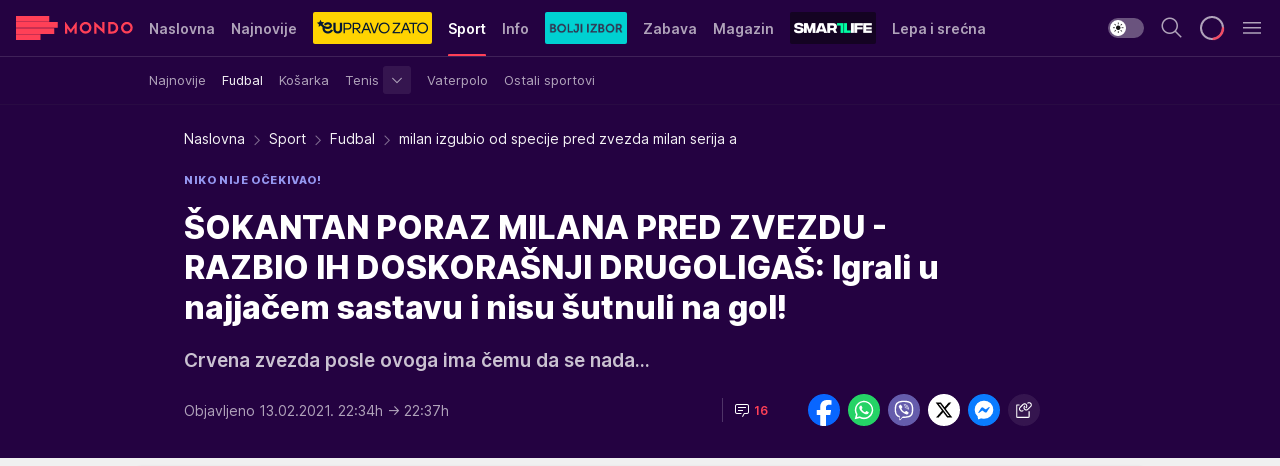

--- FILE ---
content_type: text/html; charset=utf-8
request_url: https://mondo.rs/Sport/Fudbal/a1435572/milan-izgubio-od-specije-pred-zvezda-milan-serija-a.html
body_size: 50492
content:
<!DOCTYPE html><html  lang="sr"><head><meta charset="utf-8"><meta name="viewport" content="width=device-width, initial-scale=1"><script type="importmap">{"imports":{"#entry":"/_nuxt/entry.C-fODAze.js"}}</script><script data-cfasync="false">(function(w,d,s,l,i){w[l]=w[l]||[];w[l].push({'gtm.start':
            new Date().getTime(),event:'gtm.js'});var f=d.getElementsByTagName(s)[0],
            j=d.createElement(s),dl=l!='dataLayer'?'&l='+l:'';j.async=true;j.src=
            'https://www.googletagmanager.com/gtm.js?id='+i+dl;f.parentNode.insertBefore(j,f);
            })(window,document,'script','dataLayer','GTM-KTJZ78Z');</script><script>'use strict';(function(b,t,q,h,c,e,f,r,u,a,v,w,m,k,n,p,l){l=(d,g)=>{m=new URLSearchParams(q.search);m.has(d)?g=m.get(d):b[h]&&b[h].hasOwnProperty(d)&&(g=b[h][d]);return isNaN(+g)?g:+g};l('pjnx',!1)||(b[h]=b[h]||{},b[c]=b[c]||{},b[c][e]=b[c][e]||[],k=d=>{a.b[d]=performance.now();a.b[f](d)},n=(d,g)=>{for(;0<d.length;)g[f](d.shift())},p=()=>{a.p=b[c][e][f];b[c][e][f]=a.s[f].bind(a.s)},a=b["__"+h]={t:l('pjfsto',3E3),m:l('pjfstom',2),s:[()=>{k("s");b[c].pubads().setTargeting('pjpel',a.b)}],f:d=>{a.p&&
                (k('f'+d),b[c][e][f]=a.p,a.p=!1,n(a.s,b[c][e]))},g:()=>{a.p&&p();k('g');a.r=setTimeout(()=>a.f('t'),a.t+a.b.g*a.m)}},b[c][e].shift&&(n(b[c][e],a.s),a.b=[],b[c][e][f](()=>a.g()),p(),k('v'+r)))})(window,document,location,'pubjelly','googletag','cmd','push',4);</script><script src="https://pubjelly.nxjmp.com/a/main/pubjelly.js?key=na" async onerror="__pubjelly.f('e')"></script><link rel="canonical" href="https://mondo.rs/Sport/Fudbal/a1435572/milan-izgubio-od-specije-pred-zvezda-milan-serija-a.html"><script>var googletag = googletag || {}; googletag.cmd = googletag.cmd || [];</script><script src="https://securepubads.g.doubleclick.net/tag/js/gpt.js" async></script><title>milan izgubio od specije pred zvezda milan serija a | Mondo</title><script async data-cfasync="false">window.googletag=window.googletag||{},window.googletag.cmd=window.googletag.cmd||[];var packs=window.localStorage.getItem("df_packs"),packsParsed=packs&&JSON.parse(packs)||[];try{var a=window.localStorage.getItem("df_packsx"),s=a&&JSON.parse(a)||[];s.length&&(packsParsed=packsParsed.concat(s),packsParsed=Array.from(new Set(packsParsed)));var r,e=window.localStorage.getItem("df_packsy"),t=(e&&JSON.parse(e)||[]).map(function(a){return a.id});t.length&&(packsParsed=packsParsed.concat(t),packsParsed=Array.from(new Set(packsParsed)))}catch(d){}var standardPacks=window.localStorage.getItem("df_sp"),standardPacksParsed=standardPacks&&JSON.parse(standardPacks)||[];try{var g=window.localStorage.getItem("df_spx"),c=g&&JSON.parse(g)||[];c.length&&(standardPacksParsed=standardPacksParsed.concat(c),standardPacksParsed=Array.from(new Set(standardPacksParsed)));var o,n=window.localStorage.getItem("df_spy"),p=(n&&JSON.parse(n)||[]).map(function(a){return a.id});p.length&&(standardPacksParsed=standardPacksParsed.concat(p),standardPacksParsed=Array.from(new Set(standardPacksParsed)))}catch(P){}var platforms=window.localStorage.getItem("df_pl"),platformsParsed=platforms&&(JSON.parse(platforms)||[]);if(platformsParsed&&platformsParsed.length)for(var i=0;i<platformsParsed.length;i++)1===platformsParsed[i]&&packsParsed?window.googletag.cmd.push(function(){window.googletag.pubads().setTargeting("defractal",packsParsed)}):2===platformsParsed[i]&&packsParsed&&packsParsed.length?(window.midasWidgetTargeting=window.midasWidgetTargeting||{},window.midasWidgetTargeting.targetings=window.midasWidgetTargeting.targetings||[],window.midasWidgetTargeting.targetings.push({defractal:packsParsed})):3===platformsParsed[i]&&standardPacksParsed&&standardPacksParsed.length&&window.googletag.cmd.push(function(){window.googletag.pubads().setTargeting("defractal_sp",standardPacksParsed)});</script><script src="https://cdn.mediaoutcast.com/player/1.15.0/js/mov-init.min.js" async></script><script src="https://cdn.krakenoptimize.com/setup/get/7f93c587-b868-4f9f-339b-08d9d68e00ed" async body type="text/javascript" data-cfasync="false"></script><script src="https://cdn.defractal.com/scripts/defractal-4-00440010-B9DA-45E3-B080-B97C6D2529EF.js" async></script><link rel="stylesheet" href="/_nuxt/entry.BYcpJ4gV.css" crossorigin><link rel="preload" as="font" href="https://static2.mondo.rs/fonts/Inter.var.woff2" type="font/woff2" crossorigin><link rel="preload" as="font" href="https://static2.mondo.rs/fonts/icomoon/icons.woff" type="font/woff" crossorigin><link rel="preload" as="image" href="https://static2.mondo.rs/api/v3/images/592/1184/964258?ts=2021-02-13T22:25:16"><link rel="modulepreload" as="script" crossorigin href="/_nuxt/entry.C-fODAze.js"><link rel="preload" as="fetch" fetchpriority="low" crossorigin="anonymous" href="/_nuxt/builds/meta/b0bd29c9-2b75-4d8a-b286-e78bba068a60.json"><script data-cfasync="false">window.gdprAppliesGlobally=true;(function(){function n(e){if(!window.frames[e]){if(document.body&&document.body.firstChild){var t=document.body;var r=document.createElement("iframe");r.style.display="none";r.name=e;r.title=e;t.insertBefore(r,t.firstChild)}else{setTimeout(function(){n(e)},5)}}}function e(r,a,o,s,c){function e(e,t,r,n){if(typeof r!=="function"){return}if(!window[a]){window[a]=[]}var i=false;if(c){i=c(e,n,r)}if(!i){window[a].push({command:e,version:t,callback:r,parameter:n})}}e.stub=true;e.stubVersion=2;function t(n){if(!window[r]||window[r].stub!==true){return}if(!n.data){return}var i=typeof n.data==="string";var e;try{e=i?JSON.parse(n.data):n.data}catch(t){return}if(e[o]){var a=e[o];window[r](a.command,a.version,function(e,t){var r={};r[s]={returnValue:e,success:t,callId:a.callId};n.source.postMessage(i?JSON.stringify(r):r,"*")},a.parameter)}}const smt=window[r];if(typeof smt!=="function"){window[r]=e;if(window.addEventListener){window.addEventListener("message",t,false)}else{window.attachEvent("onmessage",t)}}}e("__uspapi","__uspapiBuffer","__uspapiCall","__uspapiReturn");n("__uspapiLocator");e("__tcfapi","__tcfapiBuffer","__tcfapiCall","__tcfapiReturn");n("__tcfapiLocator");(function(e){var t=document.createElement("link");t.rel="preconnect";t.as="script";var r=document.createElement("link");r.rel="dns-prefetch";r.as="script";var n=document.createElement("link");n.rel="preload";n.as="script";var i=document.createElement("script");i.id="spcloader";i.type="text/javascript";i["async"]=true;i.charset="utf-8";var a="https://sdk.privacy-center.org/"+e+"/loader.js?target="+document.location.hostname;if(window.didomiConfig&&window.didomiConfig.user){var o=window.didomiConfig.user;var s=o.country;var c=o.region;if(s){a=a+"&country="+s;if(c){a=a+"&region="+c}}}t.href="https://sdk.privacy-center.org/";r.href="https://sdk.privacy-center.org/";n.href=a;i.src=a;var d=document.getElementsByTagName("script")[0];d.parentNode.insertBefore(t,d);d.parentNode.insertBefore(r,d);d.parentNode.insertBefore(n,d);d.parentNode.insertBefore(i,d)})("82d80c84-586b-4519-bdef-240ed8c7f096")})();</script><script data-cfasync="false">function scrollDistance(i,n=66){if(!i||"function"!=typeof i)return;let e,o,t,d;window.addEventListener("scroll",function(l){o||(o=window.pageYOffset),window.clearTimeout(e),e=setTimeout(function(){t=window.pageYOffset,i(d=t-o,o,t),o=null,t=null,d=null},n)},!1)}window.didomiOnReady=window.didomiOnReady||[],window.didomiOnReady.push(function(i){i.notice.isVisible()&&scrollDistance(function(n){parseInt(Math.abs(n),10)>198&&i.notice.isVisible()&&i.setUserAgreeToAll()});if(i.notice.isVisible() && window.innerWidth <= 768){document.body.classList.remove("didomi-popup-open","didomi-popup-open-ios")}if(i.notice.isVisible()){document.querySelector(".didomi-popup").addEventListener("click", e=>{console.log(e)})}});</script><script>window.pp_gemius_identifier = 'p4.gwnMOI4nMMOcrSk1_jabl7OkIubiUbE6gLQzKB4r.Y7';
                function gemius_pending(i) { window[i] = window[i] || function () { var x = window[i + '_pdata'] = window[i + '_pdata'] || []; x[x.length] = arguments; }; };
                gemius_pending('gemius_hit'); gemius_pending('gemius_event'); gemius_pending('gemius_init'); gemius_pending('pp_gemius_hit'); gemius_pending('pp_gemius_event'); gemius_pending('pp_gemius_init');
                (function (d, t) {
                    try {
                        var gt = d.createElement(t), s = d.getElementsByTagName(t)[0], l = 'http' + ((location.protocol == 'https:') ? 's' : ''); gt.setAttribute('async', 'async');
                        gt.setAttribute('defer', 'defer'); gt.src = l + '://gars.hit.gemius.pl/xgemius.js'; s.parentNode.insertBefore(gt, s);
                    } catch (e) { }
                })(document, 'script');</script><meta name="title" content="ŠOKANTAN PORAZ MILANA PRED ZVEZDU - RAZBIO IH DOSKORAŠNJI DRUGOLIGAŠ: Igrali u najjačem sastavu i nisu šutnuli na gol!"><meta hid="description" name="description" content="Crvena zvezda posle ovoga ima čemu da se nada..."><meta hid="robots" property="robots" content="max-image-preview:large"><meta hid="og:type" property="og:type" content="website"><meta hid="og:title" property="og:title" content="ŠOKANTAN PORAZ MILANA PRED ZVEZDU - RAZBIO IH DOSKORAŠNJI DRUGOLIGAŠ: Igrali u najjačem sastavu i nisu šutnuli na gol!"><meta hid="og:description" property="og:description" content="Crvena zvezda posle ovoga ima čemu da se nada..."><meta hid="og:image" property="og:image" content="https://static2.mondo.rs/Picture/964258/jpeg/zlatan-ibrahimovic?ts=2021-02-13T22:25:16"><meta hid="og:url" property="og:url" content="https://mondo.rs/Sport/Fudbal/a1435572/milan-izgubio-od-specije-pred-zvezda-milan-serija-a.html"><meta hid="twitter:card" name="twitter:card" content="summary_large_image"><meta hid="twitter:title" name="twitter:title" content="ŠOKANTAN PORAZ MILANA PRED ZVEZDU - RAZBIO IH DOSKORAŠNJI DRUGOLIGAŠ: Igrali u najjačem sastavu i nisu šutnuli na gol!"><meta hid="twitter:description" name="twitter:description" content="mondo 2022"><meta hid="twitter:image" name="twitter:image" content="https://static2.mondo.rs/Picture/964258/jpeg/zlatan-ibrahimovic?ts=2021-02-13T22:25:16"><meta hid="twitter.url" name="twitter.url" content="https://mondo.rs/Sport/Fudbal/a1435572/milan-izgubio-od-specije-pred-zvezda-milan-serija-a.html"><link rel="icon" type="image/svg+xml" href="/favicons/mondo/icon.svg" sizes="any"><link rel="icon" type="image/png" href="/favicons/mondo/favicon-32x32.png" sizes="32x32"><link rel="icon" type="image/png" href="/favicons/mondo/favicon-128x128.png" sizes="128x128"><link rel="apple-touch-icon" type="image/png" href="/favicons/mondo/favicon-180x180.png" sizes="180x180"><link rel="icon" type="image/png" href="/favicons/mondo/favicon-192x192.png" sizes="192x192"><link rel="icon" type="image/png" href="/favicons/mondo/favicon-512x512.png" sizes="512x512"><link rel="alternate" hreflang="sr" href="https://mondo.rs/Sport/Fudbal/a1435572/milan-izgubio-od-specije-pred-zvezda-milan-serija-a.html"><link rel="alternate" type="application/rss+xml" title="RSS feed for Naslovna" href="https://mondo.rs/rss/629/Naslovna"><link rel="alternate" type="application/rss+xml" title="RSS feed for Sport" href="https://mondo.rs/rss/644/Sport"><link rel="alternate" type="application/rss+xml" title="RSS feed for Fudbal" href="https://mondo.rs/rss/646/Sport/Fudbal"><link rel="alternate" type="application/rss+xml" title="RSS feed for Košarka" href="https://mondo.rs/rss/652/Sport/Kosarka"><link rel="alternate" type="application/rss+xml" title="RSS feed for Tenis" href="https://mondo.rs/rss/657/Sport/Tenis"><link rel="alternate" type="application/rss+xml" title="RSS feed for Ostali sportovi" href="https://mondo.rs/rss/660/Sport/Ostali-sportovi"><link rel="alternate" type="application/rss+xml" title="RSS feed for Info" href="https://mondo.rs/rss/631/Info"><link rel="alternate" type="application/rss+xml" title="RSS feed for Društvo" href="https://mondo.rs/rss/640/Info/Drustvo"><link rel="alternate" type="application/rss+xml" title="RSS feed for Politika" href="https://mondo.rs/rss/11427/Info/Politika"><link rel="alternate" type="application/rss+xml" title="RSS feed for Crna hronika" href="https://mondo.rs/rss/641/Info/Crna-hronika"><link rel="alternate" type="application/rss+xml" title="RSS feed for Ekonomija" href="https://mondo.rs/rss/642/Info/Ekonomija"><link rel="alternate" type="application/rss+xml" title="RSS feed for Srbija" href="https://mondo.rs/rss/637/Info/Srbija"><link rel="alternate" type="application/rss+xml" title="RSS feed for Beograd na Mondu" href="https://mondo.rs/rss/639/Info/Beograd"><link rel="alternate" type="application/rss+xml" title="RSS feed for Svet" href="https://mondo.rs/rss/638/Info/Svet"><link rel="alternate" type="application/rss+xml" title="RSS feed for EX Yu" href="https://mondo.rs/rss/643/Info/EX-YU"><link rel="alternate" type="application/rss+xml" title="RSS feed for Novi Sad na Mondu" href="https://mondo.rs/rss/11312/Info/Novi-Sad-na-Mondu"><link rel="alternate" type="application/rss+xml" title="RSS feed for Zabava" href="https://mondo.rs/rss/663/Zabava"><link rel="alternate" type="application/rss+xml" title="RSS feed for Zvezde i tračevi" href="https://mondo.rs/rss/665/Zabava/Zvezde-i-tracevi"><link rel="alternate" type="application/rss+xml" title="RSS feed for TV" href="https://mondo.rs/rss/671/Zabava/TV"><link rel="alternate" type="application/rss+xml" title="RSS feed for Film" href="https://mondo.rs/rss/673/Zabava/Film"><link rel="alternate" type="application/rss+xml" title="RSS feed for Muzika" href="https://mondo.rs/rss/674/Zabava/Muzika"><link rel="alternate" type="application/rss+xml" title="RSS feed for Zanimljivosti" href="https://mondo.rs/rss/675/Zabava/Zanimljivosti"><link rel="alternate" type="application/rss+xml" title="RSS feed for Kultura" href="https://mondo.rs/rss/676/Zabava/Kultura"><link rel="alternate" type="application/rss+xml" title="RSS feed for Magazin" href="https://mondo.rs/rss/678/Magazin"><link rel="alternate" type="application/rss+xml" title="RSS feed for Ljubav" href="https://mondo.rs/rss/680/Magazin/Ljubav"><link rel="alternate" type="application/rss+xml" title="RSS feed for Stil" href="https://mondo.rs/rss/681/Magazin/Stil"><link rel="alternate" type="application/rss+xml" title="RSS feed for Zdravlje" href="https://mondo.rs/rss/685/Magazin/Zdravlje"><link rel="alternate" type="application/rss+xml" title="RSS feed for Horoskop" href="https://mondo.rs/rss/822/Horoskop"><link rel="amphtml" href="https://mondo.rs/Sport/Fudbal/amp/a1435572/milan-izgubio-od-specije-pred-zvezda-milan-serija-a.html"><script type="application/ld+json">{
  "@context": "https://schema.org",
  "@graph": [
    {
      "@type": "NewsMediaOrganization",
      "@id": "https://mondo.rs/#publisher",
      "name": "MONDO",
      "alternateName": "MONDO INC",
      "url": "https://mondo.rs/",
      "masthead": "https://mondo.rs/Ostalo/Impresum",
      "sameAs": [
        "https://www.facebook.com/mondo.rs",
        "https://twitter.com/mondoportal",
        "https://www.instagram.com/mondoportal",
        "https://www.youtube.com/user/MTSMondo",
        "https://www.linkedin.com/company/mondoportal/mycompany/"
      ],
      "logo": {
        "@type": "ImageObject",
        "@id": "https://mondo.rs/#/schema/image/mondo-logo",
        "url": "https://static2.mondo.rs/Static/Picture/shape-1304-3x.png",
        "width": 489,
        "height": 105,
        "caption": "Mondo Logo"
      },
      "image": {
        "@id": "https://mondo.rs/#/schema/image/mondo-logo"
      }
    },
    {
      "@type": "WebSite",
      "@id": "https://mondo.rs/#/schema/website/mondors",
      "url": "https://mondo.rs",
      "name": "Mondo portal",
      "publisher": {
        "@id": "https://mondo.rs/#publisher"
      },
      "potentialAction": {
        "@type": "SearchAction",
        "target": "https://mondo.rs/search/1/1?q={search_term_string}",
        "query-input": "required name=search_term_string"
      }
    },
    {
      "@type": "WebPage",
      "@id": "https://mondo.rs/Sport/Fudbal/a1435572/milan-izgubio-od-specije-pred-zvezda-milan-serija-a.html",
      "url": "https://mondo.rs/Sport/Fudbal/a1435572/milan-izgubio-od-specije-pred-zvezda-milan-serija-a.html",
      "inLanguage": "sr-Latn",
      "breadcrumb": {
        "@id": "https://mondo.rs/Sport/Fudbal/a1435572/milan-izgubio-od-specije-pred-zvezda-milan-serija-a.html#/schema/breadcrumb/a1435572"
      },
      "name": "milan izgubio od specije pred zvezda milan serija a | Sport | Fudbal",
      "isPartOf": {
        "@id": "https://mondo.rs/#/schema/website/mondors"
      },
      "datePublished": "2021-02-13T22:34:00+01:00",
      "dateModified": "2021-02-13T22:37:07+01:00",
      "description": "Crvena zvezda posle ovoga ima čemu da se nada..."
    },
    {
      "@type": [
        "Article",
        "NewsArticle"
      ],
      "@id": "https://mondo.rs/Sport/Fudbal/a1435572/milan-izgubio-od-specije-pred-zvezda-milan-serija-a.html#/schema/article/a1435572",
      "headline": "ŠOKANTAN PORAZ MILANA PRED ZVEZDU - RAZBIO IH DOSKORAŠNJI DRUGOLIGAŠ: Igrali u najjačem sastavu i nisu šutnuli",
      "description": "Crvena zvezda posle ovoga ima čemu da se nada...",
      "isPartOf": {
        "@id": "https://mondo.rs/Sport/Fudbal/a1435572/milan-izgubio-od-specije-pred-zvezda-milan-serija-a.html"
      },
      "mainEntityOfPage": {
        "@id": "https://mondo.rs/Sport/Fudbal/a1435572/milan-izgubio-od-specije-pred-zvezda-milan-serija-a.html"
      },
      "datePublished": "2021-02-13T22:34:00+01:00",
      "dateModified": "2021-02-13T22:37:07+01:00",
      "image": [
        {
          "@context": "http://schema.org",
          "@type": "ImageObject",
          "width": 1200,
          "height": 675,
          "description": "milan izgubio od specije pred zvezda milan serija a",
          "url": "https://static2.mondo.rs/Picture/964258/jpeg/zlatan-ibrahimovic?ts=2021-02-13T22:25:16"
        },
        {
          "@context": "http://schema.org",
          "@type": "ImageObject",
          "width": 1200,
          "height": 1200,
          "description": "milan izgubio od specije pred zvezda milan serija a",
          "url": "https://static2.mondo.rs/MediumImage/964258/jpeg/zlatan-ibrahimovic?ts=2021-02-13T22:25:16"
        },
        {
          "@context": "http://schema.org",
          "@type": "ImageObject",
          "width": 1200,
          "height": 900,
          "description": "milan izgubio od specije pred zvezda milan serija a",
          "url": "https://static2.mondo.rs/Thumbnail/964258/jpeg/zlatan-ibrahimovic?ts=2021-02-13T22:25:16"
        }
      ],
      "keywords": [
        "serija a",
        "zlatan ibrahimović",
        "ac milan"
      ],
      "author": [
        {
          "@type": "Person",
          "url": "https://mondo.rs/journalist90/Milutin-Vujicic",
          "name": "Milutin Vujičić"
        }
      ],
      "publisher": {
        "@id": "https://mondo.rs/#publisher"
      },
      "isAccessibleForFree": "True"
    },
    {
      "@type": "BreadcrumbList",
      "@id": "https://mondo.rs/Sport/Fudbal/a1435572/milan-izgubio-od-specije-pred-zvezda-milan-serija-a.html#/schema/breadcrumb/a1435572",
      "itemListElement": [
        {
          "@type": "ListItem",
          "position": 1,
          "item": {
            "@type": "WebPage",
            "@id": "https://mondo.rs/Sport",
            "url": "https://mondo.rs/Sport",
            "name": "Sport"
          }
        },
        {
          "@type": "ListItem",
          "position": 2,
          "item": {
            "@type": "WebPage",
            "@id": "https://mondo.rs/Sport/Fudbal",
            "url": "https://mondo.rs/Sport/Fudbal",
            "name": "Fudbal"
          }
        },
        {
          "@type": "ListItem",
          "position": 3,
          "item": {
            "@id": "https://mondo.rs/Sport/Fudbal/a1435572/milan-izgubio-od-specije-pred-zvezda-milan-serija-a.html",
            "name": "milan izgubio od specije pred zvezda milan serija a | Sport | Fudbal"
          }
        }
      ]
    }
  ]
}</script><script type="module" src="/_nuxt/entry.C-fODAze.js" crossorigin></script></head><body><div id="__nuxt"><div><div class="main light mondo page-has-submenu" style=""><!----><header class="header has-submenu"><div class="container"><div class="header__content_wrap"><div class="header__content"><div class="header-logo"><a href="/" class="" title="Mondo"><div class="header-logo__wrap"><svg class="logo-dimensions header-logo__image"><use xlink:href="/img/logo/mondo.svg?v=28112025#logo-light"></use></svg><span class="header-logo__span">Mondo</span></div></a></div><!--[--><nav class="header-navigation"><div class="header-navigation__wrap"><ul class="header-navigation__list"><!--[--><li class="js_item_629 header-navigation__list-item"><!--[--><a href="/" class="has-no-background"><span style=""><!----><span>Naslovna</span></span></a><!--]--><!--[--><!--]--></li><li class="js_item_632 header-navigation__list-item"><!--[--><a href="/Najnovije-vesti" class="has-no-background"><span style=""><!----><span>Najnovije</span></span></a><!--]--><!--[--><!--]--></li><li class="js_item_11335 header-navigation__list-item"><!--[--><a class="is-custom" href="https://eupravozato.mondo.rs/" target="_blank" rel="noopener"><span style="background-color:#FFD301;color:transparent;"><img src="https://static2.mondo.rs/api/v3/staticimages/logo-eupravozato-mondo-kec@3x.png" alt="EUpravo zato"><!----></span></a><!--]--><!--[--><!--]--></li><li class="js_item_644 is-active header-navigation__list-item"><!--[--><a href="/Sport" class="has-no-background"><span style=""><!----><span>Sport</span></span></a><!--]--><!--[--><nav class="header__subnavigation isArticle"><div class="header-subnavigation__wrap"><ul class="header-subnavigation__list"><!--[--><li class="js_item_645 header-subnavigation__list-item"><!--[--><a href="/Sport/Najnovije" class="has-no-background"><span style=""><!----><span>Najnovije</span></span></a><!----><!--]--></li><li class="is-active js_item_646 header-subnavigation__list-item"><!--[--><a href="/Sport/Fudbal" class="has-no-background"><span style=""><!----><span>Fudbal</span></span></a><!----><!--]--></li><li class="js_item_652 header-subnavigation__list-item"><!--[--><a href="/Sport/Kosarka" class="has-no-background"><span style=""><!----><span>Košarka</span></span></a><!----><!--]--></li><li class="js_item_657 header-subnavigation__list-item"><!--[--><a href="/Sport/Tenis" class="has-no-background"><span style=""><!----><span>Tenis</span></span></a><div><span class="header-subnavigation__chevron"><i class="icon-chevron--down" aria-hidden="true"></i></span><!----></div><!--]--></li><li class="js_item_659 header-subnavigation__list-item"><!--[--><a href="/Sport/Vaterpolo" class="has-no-background"><span style=""><!----><span>Vaterpolo</span></span></a><!----><!--]--></li><li class="js_item_660 header-subnavigation__list-item"><!--[--><a href="/Sport/Ostali-sportovi" class="has-no-background"><span style=""><!----><span>Ostali sportovi</span></span></a><!----><!--]--></li><!--]--></ul><span class="is-hidden header-navigation__list-item is-view-more"><span class="">Još</span> <i class="icon-overflow-menu--vertical view-more-icon" aria-hidden="true"></i><ul class="is-hidden header-subnavigation__children"><!--[--><!--]--></ul></span></div></nav><!--]--></li><li class="js_item_631 header-navigation__list-item"><!--[--><a href="/Info" class="has-no-background"><span style=""><!----><span>Info</span></span></a><!--]--><!--[--><!--]--></li><li class="js_item_11326 header-navigation__list-item"><!--[--><a href="/bolji-izbor" class="is-custom is-custom-text"><span style="background-color:#00D1D2;color:transparent;"><img src="https://static2.mondo.rs/Static/Picture/IQOScategory@x2.png" alt="Bolji izbor"><!----></span></a><!--]--><!--[--><!--]--></li><li class="js_item_663 header-navigation__list-item"><!--[--><a href="/Zabava" class="has-no-background"><span style=""><!----><span>Zabava</span></span></a><!--]--><!--[--><!--]--></li><li class="js_item_678 header-navigation__list-item"><!--[--><a href="/Magazin" class="has-no-background"><span style=""><!----><span>Magazin</span></span></a><!--]--><!--[--><!--]--></li><li class="js_item_11321 header-navigation__list-item"><!--[--><a class="is-custom" href="https://smartlife.mondo.rs/" target="_blank" rel="noopener"><span style="background-color:#140322;color:transparent;"><img src="https://static2.mondo.rs/Static/Picture/logo-smartlife-proper@3x.png" alt="Smartlife"><!----></span></a><!--]--><!--[--><!--]--></li><li class="js_item_11123 header-navigation__list-item"><!--[--><a class="" href="https://lepaisrecna.mondo.rs/" target="_blank" rel="noopener"><span style=""><!----><span>Lepa i srećna</span></span></a><!--]--><!--[--><!--]--></li><li class="js_item_11209 header-navigation__list-item"><!--[--><a class="" href="https://sensa.mondo.rs/" target="_blank" rel="noopener"><span style=""><!----><span>Sensa</span></span></a><!--]--><!--[--><!--]--></li><li class="js_item_11223 header-navigation__list-item"><!--[--><a class="" href="https://stvarukusa.mondo.rs/" target="_blank" rel="noopener"><span style=""><!----><span>Stvar ukusa</span></span></a><!--]--><!--[--><!--]--></li><li class="js_item_11233 header-navigation__list-item"><!--[--><a class="" href="https://yumama.mondo.rs/" target="_blank" rel="noopener"><span style=""><!----><span>Yumama</span></span></a><!--]--><!--[--><!--]--></li><!--]--></ul></div><span class="is-hidden header-navigation__list-item is-view-more">Još <i class="icon-overflow-menu--vertical view-more-icon" aria-hidden="true"></i><ul class="is-hidden header-subnavigation__children"><!--[--><!--]--></ul></span><!--[--><!--]--></nav><!--]--><div class="header-extra"><div class="theme-toggle theme-toggle--light"><div class="icon-wrap icon-wrap_light"><i class="icon icon-light--filled" aria-hidden="true"></i></div><div class="icon-wrap icon-wrap_asleep"><i class="icon icon-asleep--filled" aria-hidden="true"></i></div></div><div class="header-extra__icon"><i class="icon-search" aria-hidden="true"></i><div class="header-search"><div class="header-search-wrap"><form><input type="text" class="input" placeholder=" Pretraži MONDO"><!----></form><div class="header-search__close"><i aria-hidden="true" class="icon icon-close"></i></div></div></div></div><div class="header-extra__icon" style="display:none;"><i class="icon-headphones-custom" aria-hidden="true"></i></div><!--[--><div class="header-extra__icon isSpinner"><div class="spinner" data-v-eba6742f></div></div><!--]--><div class="header-extra__icon" style="display:none;"><i class="icon-notification" aria-hidden="true"></i></div><div class="header-extra__icon header-extra__menu"><i class="icon-menu" aria-hidden="true"></i></div><!--[--><div class="navigation-drawer" style="right:-100%;"><div class="navigation-drawer__header"><div class="navigation-drawer__logo"><svg class="navigation-drawer__logo_image"><use xlink:href="/img/logo/mondo.svg?v=28112025#logo-drawer-light"></use></svg></div><div class="navigation-drawer__close"><i class="icon-close" aria-hidden="true"></i></div></div><div class="navigation-drawer__tabs"><span class="is-active">Kategorije</span><span class="">Ostalo</span></div><!----><div class="navigation-drawer__footer"><ul class="social-menu__list"><!--[--><li class="social-menu__list-item"><a href="https://www.facebook.com/mondo.rs" target="_blank" rel="noopener" aria-label="Facebook"><i class="icon-logo--facebook social-menu__list-icon" aria-hidden="true"></i></a></li><li class="social-menu__list-item"><a href="https://www.instagram.com/mondoportal/?hl=en" target="_blank" rel="noopener" aria-label="Instagram"><i class="icon-logo--instagram social-menu__list-icon" aria-hidden="true"></i></a></li><li class="social-menu__list-item"><a href="https://twitter.com/mondoportal" target="_blank" rel="noopener" aria-label="Twitter"><i class="icon-logo--twitter social-menu__list-icon" aria-hidden="true"></i></a></li><li class="social-menu__list-item"><a href="https://www.youtube.com/mtsmondo" target="_blank" rel="noopener" aria-label="Youtube"><i class="icon-logo--youtube social-menu__list-icon" aria-hidden="true"></i></a></li><li class="social-menu__list-item"><a href="https://www.tiktok.com/@mondoportal" target="_blank" rel="noopener" aria-label="TikTok"><i class="icon-logo--tiktok social-menu__list-icon" aria-hidden="true"></i></a></li><li class="social-menu__list-item"><a href="https://news.google.com/publications/CAAqIQgKIhtDQklTRGdnTWFnb0tDRzF2Ym1SdkxuSnpLQUFQAQ?hl=sr&amp;gl=RS&amp;ceid=RS%3Asr" target="_blank" rel="noopener" aria-label="Google News"><i class="icon-logo--googlenews social-menu__list-icon" aria-hidden="true"></i></a></li><li class="social-menu__list-item"><a href="https://mondo.rs/rss-feed" target="_blank" rel="noopener" aria-label="RSS"><i class="icon-logo--rss social-menu__list-icon" aria-hidden="true"></i></a></li><!--]--></ul></div></div><!--]--></div></div></div></div></header><div class="generic-page" data-v-b527da3b><div class="main-container wallpaper-helper" data-v-b527da3b data-v-fdf9347c><!--[--><!----><!--[--><div class="wallpaper-wrapper" data-v-fdf9347c><div class="container"><div id="wallpaper-left" class="wallpaper-left wallpaper-watch"></div><div id="wallpaper-right" class="wallpaper-right wallpaper-watch"></div></div></div><div class="main_wrapper" data-v-fdf9347c><div class="container" data-v-fdf9347c><div id="wallpaper-top" class="wallpaper-top"></div></div><div class="article-header" data-v-fdf9347c data-v-86095f06><div class="article-header-wrap" data-v-86095f06><div class="article-header-container" data-v-86095f06><div class="breadcrumbs-wrap" data-v-86095f06 data-v-77f0710d><div class="breadcrumbs" data-v-77f0710d><a href="/" class="breadcrumbs-link" data-v-77f0710d>Naslovna</a><!--[--><div class="breadcrumbs-icon-container" data-v-77f0710d><i class="icon-chevron--right" aria-hidden="true" data-v-77f0710d></i><a href="/Sport" class="breadcrumbs-link" data-v-77f0710d>Sport</a></div><div class="breadcrumbs-icon-container" data-v-77f0710d><i class="icon-chevron--right" aria-hidden="true" data-v-77f0710d></i><a href="/Sport/Fudbal" class="breadcrumbs-link" data-v-77f0710d>Fudbal</a></div><div class="breadcrumbs-icon-container" data-v-77f0710d><i class="icon-chevron--right" aria-hidden="true" data-v-77f0710d></i><span class="breadcrumbs-title" data-v-77f0710d>milan izgubio od specije pred zvezda milan serija a</span></div><!--]--></div></div><div class="article-header-labels" data-v-86095f06 data-v-4f4997d9><!----><!----><!----><!----><div class="article-header-labels__label is-subtitle card-label card-label-wrap" data-v-4f4997d9 data-v-d3a173a3><!----><!----><span class="label-text" data-v-d3a173a3>NIKO NIJE OČEKIVAO!</span></div></div><h1 class="article-header-title" data-v-86095f06>ŠOKANTAN PORAZ MILANA PRED ZVEZDU - RAZBIO IH DOSKORAŠNJI DRUGOLIGAŠ: Igrali u najjačem sastavu i nisu šutnuli na gol!</h1><strong class="article-header-lead" data-v-86095f06>Crvena zvezda posle ovoga ima čemu da se nada...</strong><!----><!----><div class="article-header-author-share" data-v-86095f06><div class="article-header-author-comments" data-v-86095f06><div class="article-header-author-date" data-v-86095f06><!----><div class="article-header-date" datetime="2021-02-13T22:34:00" data-v-86095f06><time class="article-header-date-published" data-v-86095f06>Objavljeno 13.02.2021. 22:34h  </time><time class="article-header-date-edited" datetime="2021-02-13T22:37:07" data-v-86095f06> → 22:37h</time></div></div><div class="article-engagement-bar" data-v-86095f06 data-v-c0f3996a><div class="card-engagement-bar card-engagement-bar-wrap" data-v-c0f3996a><div class="card-engagement-bar__left"><!----><!----><!----><div role="button" class="btn"><!--[--><i class="icon-chat"></i><span class="comment-counter">16</span><!--]--></div></div><!----></div></div></div><div class="article-exposed-share" data-v-86095f06 data-v-5d9026f4><div class="tooltip-box card-share-wrap" data-v-5d9026f4 data-v-2f96c82c><!--[--><!--[--><a role="button" class="tooltip-box__item facebook" data-v-2f96c82c><svg viewBox="0 0 32 32" class="icon facebook" data-v-2f96c82c><use xlink:href="/img/sprite-shares-02042025.svg#facebook-sign" data-v-2f96c82c></use></svg></a><!--]--><!--[--><a role="button" class="tooltip-box__item whatsapp" data-v-2f96c82c><svg viewBox="0 0 24 24" class="icon whatsapp" data-v-2f96c82c><use xlink:href="/img/sprite-shares-02042025.svg#whatsapp" data-v-2f96c82c></use></svg></a><!--]--><!--[--><a role="button" class="tooltip-box__item viber" data-v-2f96c82c><svg viewBox="0 0 24 24" class="icon viber" data-v-2f96c82c><use xlink:href="/img/sprite-shares-02042025.svg#viber" data-v-2f96c82c></use></svg></a><!--]--><!--[--><a role="button" class="tooltip-box__item twitter" data-v-2f96c82c><svg viewBox="0 0 24 24" class="icon twitter" data-v-2f96c82c><use xlink:href="/img/sprite-shares-02042025.svg#twitter" data-v-2f96c82c></use></svg></a><!--]--><!--[--><a role="button" class="tooltip-box__item messenger" data-v-2f96c82c><svg viewBox="0 0 24 24" class="icon messenger" data-v-2f96c82c><use xlink:href="/img/sprite-shares-02042025.svg#messenger" data-v-2f96c82c></use></svg></a><!--]--><!--]--><a role="button" class="tooltip-box__item copy-link" data-v-2f96c82c><svg viewBox="0 0 24 24" class="icon copy-link" data-v-2f96c82c><use xlink:href="/img/sprite-shares-02042025.svg#copy--link-adapted" data-v-2f96c82c></use></svg></a></div></div></div></div></div></div><div class="container" data-v-fdf9347c><!--[--><!--[--><!----><!--]--><!--[--><div class="container placeholder250px gptArticleTop" data-v-fdf9347c><div class="gpt-ad-banner"><div position="0" lazy="false"></div></div></div><!--]--><!--[--><div class="article-main" data-v-fdf9347c><div class="is-main article-content with-sidebar" data-v-1df6af20><div class="full-width" data-v-1df6af20><div class="sticky-scroll-container isSticky" data-v-1df6af20><!--[--><!--[--><div class="generic-component" data-v-1df6af20 data-v-a3833593><!--[--><article class="" data-v-a3833593><!--[--><div class="article-big-image" data-v-ae381be6><figure class="big-image-container" data-v-ae381be6><div class="card-image-container big-image-container__image" style="aspect-ratio:1.3333333333333333;" data-v-ae381be6 data-v-ecf0a92a><picture class="" data-v-ecf0a92a><!--[--><source media="(max-width: 1023px)" srcset="https://static2.mondo.rs/api/v3/images/592/1184/964258?ts=2021-02-13T22:25:16,
https://static2.mondo.rs/api/v3/images/960/1920/964258?ts=2021-02-13T22:25:16 1.5x" data-v-ecf0a92a><source media="(min-width: 1024px)" srcset="https://static2.mondo.rs/api/v3/images/960/1920/964258?ts=2021-02-13T22:25:16" data-v-ecf0a92a><!--]--><img src="https://static2.mondo.rs/api/v3/images/592/1184/964258?ts=2021-02-13T22:25:16" srcset="https://static2.mondo.rs/api/v3/images/592/1184/964258?ts=2021-02-13T22:25:16,
https://static2.mondo.rs/api/v3/images/960/1920/964258?ts=2021-02-13T22:25:16 1.5x" alt="" class="" style="" data-v-ecf0a92a></picture></div><figcaption class="big-image-source" data-v-ae381be6><!----><span class="big-image-source-copy" data-v-ae381be6>Foto:&nbsp;Profimedia</span></figcaption></figure></div><!--]--><!--[--><!--]--><div class="article-body"><!--[--><!--]--><!--[--><!--]--><!--[--><!--[--><!--[--><!--]--><!--[--><!--]--><!--]--><!--[--><!--[--><div class="container" document-template="NewsArticle"></div><!--]--><!--[--><!--]--><!--]--><!--[--><!--[--><div class="article-rte" document-template="NewsArticle"> <p>Veliki i neočekivani kiks Milana koji će "zapaliti" maštu navijača Crvene zvezde! "Rosoneri" su <strong>zaigrali u najjačem sastavu protiv Specije</strong>, ali su poraženi od dojučerašnjeg drugoligaša u poslednjem susretu pred dolazak u Beograd.</p> </div><!--]--><!--[--><!--]--><!--]--><!--[--><!--[--><div class="article-rte paragrafNumber_2" document-template="NewsArticle"> <p>Ostalo je još samo pet dana do susreta Zvezde i Milana u Beogradu (četvrtak, 18.55), a sada su "rosoneri" počeli da pokazuju mnoge slabosti koje će Stanković probati da iskoristi.</p> </div><!--]--><!--[--><!--]--><!--]--><!--[--><!--[--><div class="article-rte paragrafNumber_3" document-template="NewsArticle"> <p><strong>SPECIJA - MILAN 2:0 (0:0)</strong></p> </div><!--]--><!--[--><!--]--><!--]--><!--[--><!--[--><div class="article-ad" document-template="NewsArticle"><!----><div class="midas-intext"><div id="midasWidget__11403"></div></div></div><!--]--><!--[--><!--]--><!--]--><!--[--><!--[--><div class="related-news__wrap" document-template="NewsArticle" data-v-6784d22a><span class="related-news__block-title" data-v-6784d22a>Možda će vas zanimati</span><!--[--><!--[--><a href="/Sport/Fudbal/a1435510/lorenco-insinje-zena-supruga-napoli-juventus.html" class="related-news__link" data-v-6784d22a><span class="related-news__content" data-v-6784d22a><span class="related-news__text-content" data-v-6784d22a><span class="related-news__label-wrap" data-v-6784d22a><span class="related-news__label" data-v-6784d22a>Fudbal</span></span><span class="related-news__title" data-v-6784d22a>RONALDO SE NERVIRAO, A ONA JE GLEDALA I SMEJALA SEI Juventus je pao - to je NJEN poklon za Dan zaljubljenih</span></span><figure class="related-news__image" data-v-6784d22a><div class="card-image-container" data-v-6784d22a data-v-ecf0a92a><picture class="" data-v-ecf0a92a><!--[--><source media="(max-width: 1023px)" srcset="https://static2.mondo.rs/api/v3/images/212/424/964180?ts=2021-02-13T19:49:43" data-v-ecf0a92a><source media="(min-width: 1024px)" srcset="https://static2.mondo.rs/api/v3/images/212/424/964180?ts=2021-02-13T19:49:43" data-v-ecf0a92a><!--]--><img src="https://static2.mondo.rs/api/v3/images/212/424/964180?ts=2021-02-13T19:49:43" srcset="https://static2.mondo.rs/api/v3/images/212/424/964180?ts=2021-02-13T19:49:43" alt="" class="" loading="lazy" style="" data-v-ecf0a92a></picture></div></figure></span><span class="related-news__divider" data-v-6784d22a></span></a><!--]--><!--[--><a href="/Sport/Fudbal/a1435518/ante-rebic-povreda-zvezda-milan-liga-evrope.html" class="related-news__link" data-v-6784d22a><span class="related-news__content" data-v-6784d22a><span class="related-news__text-content" data-v-6784d22a><span class="related-news__label-wrap" data-v-6784d22a><span class="related-news__label" data-v-6784d22a>Fudbal</span></span><span class="related-news__title" data-v-6784d22a>VELIKI PEH ZA MILAN PRED ZVEZDU - HRVAT SE POVREDIO: Navijači ljuti, njegova zamena NIJE PRIJAVLJENA za Ligu Evrope!</span></span><figure class="related-news__image" data-v-6784d22a><div class="card-image-container" data-v-6784d22a data-v-ecf0a92a><picture class="" data-v-ecf0a92a><!--[--><source media="(max-width: 1023px)" srcset="/img/placeholders/placeholder-mondo.png" data-v-ecf0a92a><source media="(min-width: 1024px)" srcset="/img/placeholders/placeholder-mondo.png" data-v-ecf0a92a><!--]--><img src="/img/placeholders/placeholder-mondo.png" srcset="/img/placeholders/placeholder-mondo.png" alt="" class="" loading="lazy" style="object-position:center;" data-v-ecf0a92a></picture></div></figure></span><!----></a><!--]--><!--]--></div><!--]--><!--[--><!--]--><!--]--><!--[--><!--[--><div class="article-rte" document-template="NewsArticle"> <p>Pioli je na teren poslao najbolje što ima, ali je i to bilo malo.</p> </div><!--]--><!--[--><!--]--><!--]--><!--[--><!--[--><div class="article-rte" document-template="NewsArticle"> <p>Zaigrali su <strong>Ibrahimović, Salemakers, Čalhaoglu, Benaser, Romanjoli, Donaruma, Ernandez i Kjer</strong>, koji se ne očekuju u duelu protiv Zvezde, jer će ih <a target="_blank" href="https://mondo.rs/Sport/Fudbal/a1435022/zvezda-milan-liga-evrope-milan-oslabljen-ne-igra-ibrahimovic-ernandez-rebic-benaser.html"><strong>trener čuvati za duel sa Interom koji bi narednog vikenda mogao da odluči titulu</strong></a>, a to se pokazalo kao loš potez.</p> </div><!--]--><!--[--><!--]--><!--]--><!--[--><!--[--><div class="article-rte" document-template="NewsArticle"> <p>Mađore je doveo Speciju do vođstva u 56. minutu, da bi već u 67. Bastoni duplirao prednost i utabao put Specije ka pobedi.</p> </div><!--]--><!--[--><!--]--><!--]--><!--[--><!--[--><div class="article-factbox" document-template="NewsArticle" data-v-245661db> <div class="fnc-plugin-element"><div class="insertFactBox"><div class="js-factbox"><div class="antrfile"><p class="js-factbox-desc">Uoči meča sa Specijom povredio se hrvatski napadač Ante Rebić, što je veliki problem za Milan i to se videlo i ove subote.</p></div></div></div></div> </div><!--]--><!--[--><!--]--><!--]--><!--[--><!--[--><div class="article-rte" document-template="NewsArticle"> <p>Probao je Pioli da osveži tim, ušli su Mandžukić, Meite, Tomori, Hauge i Kastiljeho, ali su "rosoneri" bili toliko loši da za čitav meč nisu uputili nijedan udarac u okvir gola, odnosno golmana Provedela ostavili su besposlenog svih 90 minuta.</p> </div><!--]--><!--[--><!--]--><!--]--><!--[--><!--[--><div class="article-rte" document-template="NewsArticle"> <p>Upaliće se "crveni alarm" posle ovoga u Milanu, a videćemo da li će ovaj kiks naterati Piolija da još jednom razmisli da li će u Beograd sa kombinovanim timom.</p> </div><!--]--><!--[--><!--]--><!--]--><!--[--><!--[--><div class="article-rte" document-template="NewsArticle"> <p>U svakom slučaju, posle ovoga će apetiti navijača Zvezde sigurno porasti.</p> </div><!--]--><!--[--><!--]--><!--]--><!--[--><!--[--><div class="article-rte" document-template="NewsArticle"> <p><a target="_blank" href="https://mondo.rs/Sport/Fudbal/a1435510/lorenco-insinje-zena-supruga-napoli-juventus.html"><strong>Pročitajte sve rezultate i pogledajte tabelu Serije A</strong></a>.</p> </div><!--]--><!--[--><!--]--><!--]--><!--[--><!--[--><div class="article-rte" document-template="NewsArticle"> <p>Budite bolje informisani od drugih, <a target="_blank" href="https://appurl.io/ybynoYBGl%20">PREUZMITE MONDO MOBILNU APLIKACIJU</a>.</p> </div><!--]--><!--[--><!--]--><!--]--><!--[--><!--[--><div class="article-ad" document-template="NewsArticle"><!--[--><div class="OOP-bannerWrapper clean-ad-wrapper"><div class="OOP-gpt-ad-banner"><div></div></div></div><!--]--><!----></div><!--]--><!--[--><!--]--><!--]--><!--[--><!--[--><div class="related-news__wrap" document-template="NewsArticle" data-v-6784d22a><span class="related-news__block-title" data-v-6784d22a>PROČITAJTE I OVO</span><!--[--><!--[--><a href="/Sport/Fudbal/a1435284/dragan-stojkovic-piksi-crvena-zvezda-milan-liga-evrope-zlatan-ibrahimovic.html" class="related-news__link" data-v-6784d22a><span class="related-news__content" data-v-6784d22a><span class="related-news__text-content" data-v-6784d22a><span class="related-news__label-wrap" data-v-6784d22a><span class="related-news__label" data-v-6784d22a>Fudbal</span></span><span class="related-news__title" data-v-6784d22a>ZVEZDO, NEMOJ DA ZAZIREŠ OD ZLATANA: Piksi je legenda koja zna kako treba protiv Milana!</span></span><figure class="related-news__image" data-v-6784d22a><div class="card-image-container" data-v-6784d22a data-v-ecf0a92a><picture class="" data-v-ecf0a92a><!--[--><source media="(max-width: 1023px)" srcset="https://static2.mondo.rs/api/v3/images/212/424/963980?ts=2021-02-13T08:19:26" data-v-ecf0a92a><source media="(min-width: 1024px)" srcset="https://static2.mondo.rs/api/v3/images/212/424/963980?ts=2021-02-13T08:19:26" data-v-ecf0a92a><!--]--><img src="https://static2.mondo.rs/api/v3/images/212/424/963980?ts=2021-02-13T08:19:26" srcset="https://static2.mondo.rs/api/v3/images/212/424/963980?ts=2021-02-13T08:19:26" alt="" class="" loading="lazy" style="" data-v-ecf0a92a></picture></div></figure></span><span class="related-news__divider" data-v-6784d22a></span></a><!--]--><!--[--><a href="/Sport/Fudbal/a1435022/zvezda-milan-liga-evrope-milan-oslabljen-ne-igra-ibrahimovic-ernandez-rebic-benaser.html" class="related-news__link" data-v-6784d22a><span class="related-news__content" data-v-6784d22a><span class="related-news__text-content" data-v-6784d22a><span class="related-news__label-wrap" data-v-6784d22a><span class="related-news__label" data-v-6784d22a>Fudbal</span></span><span class="related-news__title" data-v-6784d22a>MILAN POTCENIO ZVEZDU - NAJJAČI ADUTI NE IGRAJU: Bez Zlatana i još 5 standardnih fudbalera na &quot;Marakani&quot;!</span></span><figure class="related-news__image" data-v-6784d22a><div class="card-image-container" data-v-6784d22a data-v-ecf0a92a><picture class="" data-v-ecf0a92a><!--[--><source media="(max-width: 1023px)" srcset="https://static2.mondo.rs/api/v3/images/212/424/963767?ts=2021-02-12T14:19:56" data-v-ecf0a92a><source media="(min-width: 1024px)" srcset="https://static2.mondo.rs/api/v3/images/212/424/963767?ts=2021-02-12T14:19:56" data-v-ecf0a92a><!--]--><img src="https://static2.mondo.rs/api/v3/images/212/424/963767?ts=2021-02-12T14:19:56" srcset="https://static2.mondo.rs/api/v3/images/212/424/963767?ts=2021-02-12T14:19:56" alt="" class="" loading="lazy" style="" data-v-ecf0a92a></picture></div></figure></span><span class="related-news__divider" data-v-6784d22a></span></a><!--]--><!--[--><a href="/Sport/Fudbal/a1434862/veljko-nikolic-ne-igra-zvezda-milan-dijego-falcineli-zdrav.html" class="related-news__link" data-v-6784d22a><span class="related-news__content" data-v-6784d22a><span class="related-news__text-content" data-v-6784d22a><span class="related-news__label-wrap" data-v-6784d22a><span class="related-news__label" data-v-6784d22a>Fudbal</span></span><span class="related-news__title" data-v-6784d22a>TEŽAK UDARAC ZA ZVEZDU PRED MILAN: Jedan od najboljih propušta OBA MEČA protiv &quot;rosonera&quot;!?</span></span><figure class="related-news__image" data-v-6784d22a><div class="card-image-container" data-v-6784d22a data-v-ecf0a92a><picture class="" data-v-ecf0a92a><!--[--><source media="(max-width: 1023px)" srcset="https://static2.mondo.rs/api/v3/images/212/424/963605?ts=2021-02-12T08:01:07" data-v-ecf0a92a><source media="(min-width: 1024px)" srcset="https://static2.mondo.rs/api/v3/images/212/424/963605?ts=2021-02-12T08:01:07" data-v-ecf0a92a><!--]--><img src="https://static2.mondo.rs/api/v3/images/212/424/963605?ts=2021-02-12T08:01:07" srcset="https://static2.mondo.rs/api/v3/images/212/424/963605?ts=2021-02-12T08:01:07" alt="" class="" loading="lazy" style="" data-v-ecf0a92a></picture></div></figure></span><span class="related-news__divider" data-v-6784d22a></span></a><!--]--><!--[--><a href="/Sport/Fudbal/a1434546/andrea-pirlo-dribling-kristijano-ronaldo-video.html" class="related-news__link" data-v-6784d22a><span class="related-news__content" data-v-6784d22a><span class="related-news__text-content" data-v-6784d22a><span class="related-news__label-wrap" data-v-6784d22a><span class="related-news__label" data-v-6784d22a>Fudbal</span></span><span class="related-news__title" data-v-6784d22a>NEKAD &quot;VASPITAVAO&quot; RONALDA, A SAD GA TRENIRA: Kad je Pirlo slao Kristijana po burek i jogurt! (VIDEO)</span></span><figure class="related-news__image" data-v-6784d22a><div class="card-image-container" data-v-6784d22a data-v-ecf0a92a><picture class="" data-v-ecf0a92a><!--[--><source media="(max-width: 1023px)" srcset="https://static2.mondo.rs/api/v3/images/212/424/963270?ts=2021-02-11T12:26:57" data-v-ecf0a92a><source media="(min-width: 1024px)" srcset="https://static2.mondo.rs/api/v3/images/212/424/963270?ts=2021-02-11T12:26:57" data-v-ecf0a92a><!--]--><img src="https://static2.mondo.rs/api/v3/images/212/424/963270?ts=2021-02-11T12:26:57" srcset="https://static2.mondo.rs/api/v3/images/212/424/963270?ts=2021-02-11T12:26:57" alt="" class="" loading="lazy" style="" data-v-ecf0a92a></picture></div></figure></span><!----></a><!--]--><!--]--></div><!--]--><!--[--><!--]--><!--]--><!--[--><!--[--><div class="article-rte" document-template="NewsArticle"> <p></p> </div><!--]--><!--[--><!--]--><!--]--><!--[--><!--[--><!--]--><!--[--><!--]--><!--]--><!--]--><!----><!--[--><!--]--></div><!----><!----></article><!--]--></div><!--]--><!--[--><div class="generic-component" data-v-1df6af20 data-v-a3833593><!--[--><div class="article-progression" data-v-a3833593 data-v-d6eb61a3><a href="/Sport/Fudbal/a1435576/barselona-alaves-5-1.html" class="article-progression__link" data-v-d6eb61a3><span class="arrow is-left" data-v-d6eb61a3></span>Prethodna vest</a><a href="/Sport/Kosarka/a1435562/vanja-gusa-novi-trener-fmp-zeleznik.html" class="article-progression__link" data-v-d6eb61a3><span class="arrow is-right" data-v-d6eb61a3></span>Sledeća vest</a></div><!--]--></div><!--]--><!--[--><div class="generic-component" data-v-1df6af20 data-v-a3833593><!--[--><section class="article-tags" data-v-a3833593 data-v-0c543b8f><div class="article-tags__title" data-v-0c543b8f>Tagovi</div><ul class="article-tags__list" data-v-0c543b8f><!--[--><li class="article-tags__tag" data-v-0c543b8f><a href="/Serija-A/tag13882/1" class="article-tags__tag-link" data-v-0c543b8f>Serija A</a></li><li class="article-tags__tag" data-v-0c543b8f><a href="/zlatan-ibrahimovic/tag9798/1" class="article-tags__tag-link" data-v-0c543b8f>zlatan ibrahimović</a></li><li class="article-tags__tag" data-v-0c543b8f><a href="/ac-milan/tag5735/1" class="article-tags__tag-link" data-v-0c543b8f>ac milan</a></li><!--]--></ul></section><!--]--></div><!--]--><!--[--><div class="generic-component" data-v-1df6af20 data-v-a3833593><!--[--><section class="article-communities" data-v-a3833593 data-v-5bc7a5a9><div class="article-communities-header" data-v-5bc7a5a9><span class="article-communities-title" data-v-5bc7a5a9>Pridruži se MONDO zajednici.</span></div><ul class="article-communities-list" data-v-5bc7a5a9><!--[--><li class="article-communities-list-item" data-v-5bc7a5a9><a href="https://www.instagram.com/mondoportal/?hl=en" target="_blank" rel="noopener" aria-label="Instagram" class="instagram" data-v-5bc7a5a9><svg viewBox="0 0 24 24" class="icon" data-v-5bc7a5a9><use xlink:href="/img/sprite-shares-02042025.svg#instagram" data-v-5bc7a5a9></use></svg><span class="article-communities-list-item-name" data-v-5bc7a5a9>Instagram</span></a></li><li class="article-communities-list-item" data-v-5bc7a5a9><a href="https://www.facebook.com/mondo.rs" target="_blank" rel="noopener" aria-label="Facebook" class="facebook" data-v-5bc7a5a9><svg viewBox="0 0 24 24" class="icon" data-v-5bc7a5a9><use xlink:href="/img/sprite-shares-02042025.svg#facebook-monochrome" data-v-5bc7a5a9></use></svg><span class="article-communities-list-item-name" data-v-5bc7a5a9>Facebook</span></a></li><li class="article-communities-list-item" data-v-5bc7a5a9><a href="https://www.tiktok.com/@mondoportal" target="_blank" rel="noopener" aria-label="TikTok" class="tiktok" data-v-5bc7a5a9><svg viewBox="0 0 24 24" class="icon" data-v-5bc7a5a9><use xlink:href="/img/sprite-shares-02042025.svg#channel-tiktok-dark" data-v-5bc7a5a9></use></svg><span class="article-communities-list-item-name" data-v-5bc7a5a9>TikTok</span></a></li><li class="article-communities-list-item" data-v-5bc7a5a9><a href="https://news.google.com/publications/CAAqIQgKIhtDQklTRGdnTWFnb0tDRzF2Ym1SdkxuSnpLQUFQAQ?hl=sr&amp;gl=RS&amp;ceid=RS%3Asr" target="_blank" rel="noopener" aria-label="Google News" class="googlenews" data-v-5bc7a5a9><svg viewBox="0 0 24 24" class="icon" data-v-5bc7a5a9><use xlink:href="/img/sprite-shares-02042025.svg#channel-googlenews-light" data-v-5bc7a5a9></use></svg><span class="article-communities-list-item-name" data-v-5bc7a5a9>Google News</span></a></li><!--]--></ul></section><!--]--></div><!--]--><!--[--><div class="generic-component isSticky isBottom" data-v-1df6af20 data-v-a3833593><!--[--><div class="article-engagement-bar" data-v-a3833593 data-v-c0f3996a><div class="card-engagement-bar card-engagement-bar-wrap" data-v-c0f3996a><div class="card-engagement-bar__left"><div role="button" class="btn"><i class="icon-thumbs-up"></i><!----><!----><!----><!--[-->Reaguj<!--]--></div><!----><div class="card-divider card-divider-wrap"></div><div role="button" class="btn"><!--[--><i class="icon-chat"></i><span class="comment-counter">16</span><!--]--></div></div><div class="inArticle card-engagement-bar__right"><div class="card-divider card-divider-wrap"></div><span role="button" aria-label="share" class="btn--round"><i class="icon-share"></i></span><!----></div></div></div><!--]--></div><!--]--><!--[--><div class="generic-component" data-v-1df6af20 data-v-a3833593><!--[--><div class="OOP-bannerWrapper clean-ad-wrapper OOP-reset" data-v-a3833593><div class="OOP-gpt-ad-banner"><div></div></div></div><!--]--></div><!--]--><!--]--></div></div></div><aside class="article-sidebar" data-v-1d5f7d48><div class="scroll-reference-start isSticky" data-v-1d5f7d48><!--[--><div class="generic-component" data-v-1d5f7d48 data-v-a3833593><!--[--><div class="social-channels" data-v-a3833593 data-v-e8f6075f><div class="social-channels-header" data-v-e8f6075f><span class="social-channels-title" data-v-e8f6075f>Pratite nas na</span></div><ul class="social-channels-list" data-v-e8f6075f><!--[--><li class="social-channels-list-item" data-v-e8f6075f><a href="https://www.facebook.com/mondo.rs" target="_blank" rel="noopener" aria-label="Facebook" data-v-e8f6075f><svg viewBox="0 0 24 24" class="icon" data-v-e8f6075f><use xlink:href="/img/sprite-shares-02042025.svg#channel-facebook-light" data-v-e8f6075f></use></svg></a></li><li class="social-channels-list-item" data-v-e8f6075f><a href="https://www.instagram.com/mondoportal/?hl=en" target="_blank" rel="noopener" aria-label="Instagram" data-v-e8f6075f><svg viewBox="0 0 24 24" class="icon" data-v-e8f6075f><use xlink:href="/img/sprite-shares-02042025.svg#channel-instagram-light" data-v-e8f6075f></use></svg></a></li><li class="social-channels-list-item" data-v-e8f6075f><a href="https://twitter.com/mondoportal" target="_blank" rel="noopener" aria-label="Twitter" data-v-e8f6075f><svg viewBox="0 0 24 24" class="icon" data-v-e8f6075f><use xlink:href="/img/sprite-shares-02042025.svg#channel-twitter-light" data-v-e8f6075f></use></svg></a></li><li class="social-channels-list-item" data-v-e8f6075f><a href="https://www.youtube.com/mtsmondo" target="_blank" rel="noopener" aria-label="Youtube" data-v-e8f6075f><svg viewBox="0 0 24 24" class="icon" data-v-e8f6075f><use xlink:href="/img/sprite-shares-02042025.svg#channel-youtube-light" data-v-e8f6075f></use></svg></a></li><li class="social-channels-list-item" data-v-e8f6075f><a href="https://www.tiktok.com/@mondoportal" target="_blank" rel="noopener" aria-label="TikTok" data-v-e8f6075f><svg viewBox="0 0 24 24" class="icon" data-v-e8f6075f><use xlink:href="/img/sprite-shares-02042025.svg#channel-tiktok-light" data-v-e8f6075f></use></svg></a></li><li class="social-channels-list-item" data-v-e8f6075f><a href="https://mondo.rs/rss-feed" target="_blank" rel="noopener" aria-label="RSS" data-v-e8f6075f><svg viewBox="0 0 24 24" class="icon" data-v-e8f6075f><use xlink:href="/img/sprite-shares-02042025.svg#channel-rss-light" data-v-e8f6075f></use></svg></a></li><!--]--></ul></div><!--]--></div><div class="generic-component" data-v-1d5f7d48 data-v-a3833593><!--[--><div class="container" data-v-a3833593><div class="gpt-ad-banner"><div position="0" lazy="false"></div></div></div><!--]--></div><div class="generic-component" data-v-1d5f7d48 data-v-a3833593><!--[--><div class="b-list-acl" data-v-a3833593><div class="b-list-feed"><div class="news-feed" data-v-8cf1da25><!--[--><div class="card-header card-header-wrap card-header-wrap" data-v-8cf1da25 data-v-57c342d2><!----><span class="card-header__title" data-v-57c342d2>Mondo Tema</span><!----></div><!--]--><div class="" data-v-8cf1da25><!--[--><!--[--><!----><div class="feed-list-item" data-v-8cf1da25><div class="card-divider card-divider-wrap card-divider" data-v-8cf1da25 data-v-49e31b96></div><div class="card card-wrap type-news-card-b" is-archive-date="false" data-v-8cf1da25 data-v-17d990dc><a href="/Sport/Fudbal/a2179742/kako-crvena-zvezda-moze-do-top-8-lige-evrope-i-sta-je-ceka-na-zrebu.html" class="card-link" rel="rel"><!--[--><!--[--><!--]--><!--[--><div class="card-labels-wrap" data-v-17d990dc><div class="card-labels" data-v-17d990dc data-v-6ed27fdc><!----><!----><!----><!----><!----><!----><!----><!----><div class="is-secondary card-label card-label-wrap" data-v-6ed27fdc data-v-d3a173a3><!----><!----><span class="label-text" data-v-d3a173a3>Fudbal</span></div><!----><!----></div></div><!--]--><div class="card-title"><!--[--><!--]--><!--[--><!----><h2 class="title isTitleLighter" data-v-17d990dc>Kako Zvezda može u Top 8 - i šta ako ne prođe? Evo šta je čeka na žrebu Lige Evrope</h2><!----><!----><!----><!--]--></div><!--[--><div class="card-multimedia__content" data-v-17d990dc><div class="card-labels" data-v-17d990dc data-v-6ed27fdc><!----><!----><!----><!----><!----><!----><!----><!----><!----><!----><!----></div><div class="card-multimedia card-multimedia-wrap" data-v-17d990dc data-v-0706ceca><!--[--><!--[--><figure class="" data-v-0706ceca><div class="card-image-container" data-v-0706ceca data-v-ecf0a92a><picture class="" data-v-ecf0a92a><!--[--><source media="(max-width: 1023px)" srcset="https://static2.mondo.rs/api/v3/images/428/856/1595060?ts=2025-12-12T13:09:17,
https://static2.mondo.rs/api/v3/images/592/1184/1595060?ts=2025-12-12T13:09:17 1.5x" data-v-ecf0a92a><source media="(min-width: 1024px)" srcset="https://static2.mondo.rs/api/v3/images/324/648/1595060?ts=2025-12-12T13:09:17" data-v-ecf0a92a><!--]--><img src="https://static2.mondo.rs/api/v3/images/428/856/1595060?ts=2025-12-12T13:09:17" srcset="https://static2.mondo.rs/api/v3/images/428/856/1595060?ts=2025-12-12T13:09:17,
https://static2.mondo.rs/api/v3/images/592/1184/1595060?ts=2025-12-12T13:09:17 1.5x" alt="Slavlje fudbalera Crvene zvezde i ceduljica sa žreba Liga Evrope na kojoj piše Crvena zvezda." class="" loading="lazy" style="" data-v-ecf0a92a></picture></div><div class="multimedia-icon-wrapper" data-v-0706ceca><div class="card-label card-label-wrap card-label-wrap has-icon is-video" data-v-0706ceca data-v-d3a173a3><!----><i class="icon-play" data-v-d3a173a3></i><!----></div><div class="no-label-text card-label card-label-wrap card-label-wrap has-icon is-photo" data-v-0706ceca data-v-d3a173a3><!----><i class="icon-camera" data-v-d3a173a3></i><!----></div></div><!----></figure><!--]--><!--]--></div></div><!--]--><!--[--><!--]--><!--[--><!--]--><div class="card-related-articles"><!--[--><!--]--></div><!--[--><!--]--><!--[--><!--]--><!--[--><div class="card-engagement-bar card-engagement-bar-wrap"><div class="card-engagement-bar__left"><div role="button" class="btn"><i class="icon-thumbs-up"></i><!----><!----><!----><!--[-->Reaguj<!--]--></div><!----><div class="card-divider card-divider-wrap"></div><div role="button" class="btn"><!--[--><i class="icon-add-comment"></i><span class="text-add-comment">Komentariši</span><!--]--></div></div><div class="card-engagement-bar__right"><div class="card-divider card-divider-wrap"></div><span role="button" aria-label="share" class="btn--round"><i class="icon-share"></i></span><!----></div></div><!--]--><!--]--></a><!--[--><!--]--><!----></div></div><!--[--><!----><!--]--><!--]--><!--[--><!----><div class="feed-list-item" data-v-8cf1da25><div class="card-divider card-divider-wrap card-divider" data-v-8cf1da25 data-v-49e31b96></div><div class="card card-wrap type-news-card-b" is-archive-date="false" data-v-8cf1da25 data-v-17d990dc><a href="/Sport/Kosarka/a2179508/ko-je-aleksa-radanov-novi-kosarkas-partizana.html" class="card-link" rel="rel"><!--[--><!--[--><!--]--><!--[--><div class="card-labels-wrap" data-v-17d990dc><div class="card-labels" data-v-17d990dc data-v-6ed27fdc><!----><!----><!----><!----><!----><!----><!----><!----><div class="is-secondary card-label card-label-wrap" data-v-6ed27fdc data-v-d3a173a3><!----><!----><span class="label-text" data-v-d3a173a3>Košarka</span></div><!----><!----></div></div><!--]--><div class="card-title"><!--[--><!--]--><!--[--><!----><h2 class="title isTitleLighter" data-v-17d990dc>Ko je Aleksa Radanov, novi košarkaš Partizana? Bio zlatno dete Zvezde, posle svadbe ostao bez medalje sa Srbijom</h2><!----><!----><!----><!--]--></div><!--[--><div class="card-multimedia__content" data-v-17d990dc><div class="card-labels" data-v-17d990dc data-v-6ed27fdc><!----><!----><!----><!----><!----><!----><!----><!----><!----><!----><!----></div><div class="card-multimedia card-multimedia-wrap" data-v-17d990dc data-v-0706ceca><!--[--><!--[--><figure class="" data-v-0706ceca><div class="card-image-container" data-v-0706ceca data-v-ecf0a92a><picture class="" data-v-ecf0a92a><!--[--><source media="(max-width: 1023px)" srcset="https://static2.mondo.rs/api/v3/images/428/856/1615165?ts=2026-01-28T20:54:58,
https://static2.mondo.rs/api/v3/images/592/1184/1615165?ts=2026-01-28T20:54:58 1.5x" data-v-ecf0a92a><source media="(min-width: 1024px)" srcset="https://static2.mondo.rs/api/v3/images/324/648/1615165?ts=2026-01-28T20:54:58" data-v-ecf0a92a><!--]--><img src="https://static2.mondo.rs/api/v3/images/428/856/1615165?ts=2026-01-28T20:54:58" srcset="https://static2.mondo.rs/api/v3/images/428/856/1615165?ts=2026-01-28T20:54:58,
https://static2.mondo.rs/api/v3/images/592/1184/1615165?ts=2026-01-28T20:54:58 1.5x" alt="Aleksa Radanov" class="" loading="lazy" style="" data-v-ecf0a92a></picture></div><div class="multimedia-icon-wrapper" data-v-0706ceca><div class="card-label card-label-wrap card-label-wrap has-icon is-video" data-v-0706ceca data-v-d3a173a3><!----><i class="icon-play" data-v-d3a173a3></i><!----></div><div class="no-label-text card-label card-label-wrap card-label-wrap has-icon is-photo" data-v-0706ceca data-v-d3a173a3><!----><i class="icon-camera" data-v-d3a173a3></i><!----></div></div><!----></figure><!--]--><!--]--></div></div><!--]--><!--[--><!--]--><!--[--><!--]--><div class="card-related-articles"><!--[--><!--]--></div><!--[--><!--]--><!--[--><!--]--><!--[--><div class="card-engagement-bar card-engagement-bar-wrap"><div class="card-engagement-bar__left"><div role="button" class="btn"><i class="icon-thumbs-up"></i><!----><!----><!----><!--[-->Reaguj<!--]--></div><!----><div class="card-divider card-divider-wrap"></div><div role="button" class="btn"><!--[--><i class="icon-chat"></i><span class="comment-counter">3</span><!--]--></div></div><div class="card-engagement-bar__right"><div class="card-divider card-divider-wrap"></div><span role="button" aria-label="share" class="btn--round"><i class="icon-share"></i></span><!----></div></div><!--]--><!--]--></a><!--[--><!--]--><!----></div></div><!--[--><!----><!--]--><!--]--><!--[--><!----><div class="feed-list-item" data-v-8cf1da25><div class="card-divider card-divider-wrap card-divider" data-v-8cf1da25 data-v-49e31b96></div><div class="card card-wrap type-news-card-b" is-archive-date="false" data-v-8cf1da25 data-v-17d990dc><a href="/Sport/Ostali-sportovi/a2178444/andrija-prlainovic-jaksic-i-mandic-su-nas-prevazisli.html" class="card-link" rel="rel"><!--[--><!--[--><!--]--><!--[--><div class="card-labels-wrap" data-v-17d990dc><div class="card-labels" data-v-17d990dc data-v-6ed27fdc><!----><!----><!----><!----><!----><!----><!----><!----><div class="is-secondary card-label card-label-wrap" data-v-6ed27fdc data-v-d3a173a3><!----><!----><span class="label-text" data-v-d3a173a3>Ostali sportovi</span></div><!----><!----></div></div><!--]--><div class="card-title"><!--[--><!--]--><!--[--><!----><h2 class="title isTitleLighter" data-v-17d990dc>&quot;Jakšić i Mandić su bolji od nas, na svetu nema takvih&quot;: Učili od Andrije Prlainovića, sada im javno skida kapu</h2><!----><!----><!----><!--]--></div><!--[--><div class="card-multimedia__content" data-v-17d990dc><div class="card-labels" data-v-17d990dc data-v-6ed27fdc><!----><!----><!----><!----><!----><!----><!----><!----><!----><!----><!----></div><div class="card-multimedia card-multimedia-wrap" data-v-17d990dc data-v-0706ceca><!--[--><!--[--><figure class="" data-v-0706ceca><div class="card-image-container" data-v-0706ceca data-v-ecf0a92a><picture class="" data-v-ecf0a92a><!--[--><source media="(max-width: 1023px)" srcset="https://static2.mondo.rs/api/v3/images/428/856/1614261?ts=2026-01-26T17:36:59,
https://static2.mondo.rs/api/v3/images/592/1184/1614261?ts=2026-01-26T17:36:59 1.5x" data-v-ecf0a92a><source media="(min-width: 1024px)" srcset="https://static2.mondo.rs/api/v3/images/324/648/1614261?ts=2026-01-26T17:36:59" data-v-ecf0a92a><!--]--><img src="https://static2.mondo.rs/api/v3/images/428/856/1614261?ts=2026-01-26T17:36:59" srcset="https://static2.mondo.rs/api/v3/images/428/856/1614261?ts=2026-01-26T17:36:59,
https://static2.mondo.rs/api/v3/images/592/1184/1614261?ts=2026-01-26T17:36:59 1.5x" alt="Andrija Prlainović o Jakšiću i Mandiću" class="" loading="lazy" style="" data-v-ecf0a92a></picture></div><div class="multimedia-icon-wrapper" data-v-0706ceca><div class="card-label card-label-wrap card-label-wrap has-icon is-video" data-v-0706ceca data-v-d3a173a3><!----><i class="icon-play" data-v-d3a173a3></i><!----></div><div class="no-label-text card-label card-label-wrap card-label-wrap has-icon is-photo" data-v-0706ceca data-v-d3a173a3><!----><i class="icon-camera" data-v-d3a173a3></i><!----></div></div><!----></figure><!--]--><!--]--></div></div><!--]--><!--[--><!--]--><!--[--><!--]--><div class="card-related-articles"><!--[--><!--]--></div><!--[--><!--]--><!--[--><!--]--><!--[--><div class="card-engagement-bar card-engagement-bar-wrap"><div class="card-engagement-bar__left"><div role="button" class="btn"><i class="icon-thumbs-up"></i><!----><!----><!----><!--[-->Reaguj<!--]--></div><!----><div class="card-divider card-divider-wrap"></div><div role="button" class="btn"><!--[--><i class="icon-chat"></i><span class="comment-counter">1</span><!--]--></div></div><div class="card-engagement-bar__right"><div class="card-divider card-divider-wrap"></div><span role="button" aria-label="share" class="btn--round"><i class="icon-share"></i></span><!----></div></div><!--]--><!--]--></a><!--[--><!--]--><!----></div></div><!--[--><!----><!--]--><!--]--><!--[--><!----><div class="feed-list-item" data-v-8cf1da25><div class="card-divider card-divider-wrap card-divider" data-v-8cf1da25 data-v-49e31b96></div><div class="card card-wrap type-news-card-b" is-archive-date="false" data-v-8cf1da25 data-v-17d990dc><a href="/Sport/Fudbal/a2176997/zasto-je-vasilije-kostov-unikat-srpskog-fudbala.html" class="card-link" rel="rel"><!--[--><!--[--><!--]--><!--[--><div class="card-labels-wrap" data-v-17d990dc><div class="card-labels" data-v-17d990dc data-v-6ed27fdc><!----><!----><!----><!----><!----><!----><!----><!----><div class="is-secondary card-label card-label-wrap" data-v-6ed27fdc data-v-d3a173a3><!----><!----><span class="label-text" data-v-d3a173a3>Fudbal</span></div><!----><!----></div></div><!--]--><div class="card-title"><!--[--><!--]--><!--[--><!----><h2 class="title isTitleLighter" data-v-17d990dc>Ne gledajte Kostova samo kao džak para: Srbija možda nikad nije imala ovakvog igrača</h2><!----><!----><!----><!--]--></div><!--[--><div class="card-multimedia__content" data-v-17d990dc><div class="card-labels" data-v-17d990dc data-v-6ed27fdc><!----><!----><!----><!----><!----><!----><!----><!----><!----><!----><!----></div><div class="card-multimedia card-multimedia-wrap" data-v-17d990dc data-v-0706ceca><!--[--><!--[--><figure class="" data-v-0706ceca><div class="card-image-container" data-v-0706ceca data-v-ecf0a92a><picture class="" data-v-ecf0a92a><!--[--><source media="(max-width: 1023px)" srcset="https://static2.mondo.rs/api/v3/images/428/856/1612462?ts=2026-01-23T11:41:55,
https://static2.mondo.rs/api/v3/images/592/1184/1612462?ts=2026-01-23T11:41:55 1.5x" data-v-ecf0a92a><source media="(min-width: 1024px)" srcset="https://static2.mondo.rs/api/v3/images/324/648/1612462?ts=2026-01-23T11:41:55" data-v-ecf0a92a><!--]--><img src="https://static2.mondo.rs/api/v3/images/428/856/1612462?ts=2026-01-23T11:41:55" srcset="https://static2.mondo.rs/api/v3/images/428/856/1612462?ts=2026-01-23T11:41:55,
https://static2.mondo.rs/api/v3/images/592/1184/1612462?ts=2026-01-23T11:41:55 1.5x" alt="Vasilije Kostov u dresu Crvene zvezde." class="" loading="lazy" style="" data-v-ecf0a92a></picture></div><div class="multimedia-icon-wrapper" data-v-0706ceca><div class="card-label card-label-wrap card-label-wrap has-icon is-video" data-v-0706ceca data-v-d3a173a3><!----><i class="icon-play" data-v-d3a173a3></i><!----></div><div class="no-label-text card-label card-label-wrap card-label-wrap has-icon is-photo" data-v-0706ceca data-v-d3a173a3><!----><i class="icon-camera" data-v-d3a173a3></i><!----></div></div><!----></figure><!--]--><!--]--></div></div><!--]--><!--[--><!--]--><!--[--><!--]--><div class="card-related-articles"><!--[--><!--]--></div><!--[--><!--]--><!--[--><!--]--><!--[--><div class="card-engagement-bar card-engagement-bar-wrap"><div class="card-engagement-bar__left"><div role="button" class="btn"><i class="icon-thumbs-up"></i><!----><!----><!----><!--[-->Reaguj<!--]--></div><!----><div class="card-divider card-divider-wrap"></div><div role="button" class="btn"><!--[--><i class="icon-chat"></i><span class="comment-counter">32</span><!--]--></div></div><div class="card-engagement-bar__right"><div class="card-divider card-divider-wrap"></div><span role="button" aria-label="share" class="btn--round"><i class="icon-share"></i></span><!----></div></div><!--]--><!--]--></a><!--[--><!--]--><!----></div></div><!--[--><!----><!--]--><!--]--><!--[--><!----><div class="feed-list-item" data-v-8cf1da25><div class="card-divider card-divider-wrap card-divider" data-v-8cf1da25 data-v-49e31b96></div><div class="card card-wrap type-news-card-b" is-archive-date="false" data-v-8cf1da25 data-v-17d990dc><a href="/Sport/Fudbal/a2176918/s-kim-ce-zvezda-igrati-u-ligi-evrope-i-nova-pravila-zreba.html" class="card-link" rel="rel"><!--[--><!--[--><!--]--><!--[--><div class="card-labels-wrap" data-v-17d990dc><div class="card-labels" data-v-17d990dc data-v-6ed27fdc><!----><!----><!----><!----><!----><!----><!----><!----><div class="is-secondary card-label card-label-wrap" data-v-6ed27fdc data-v-d3a173a3><!----><!----><span class="label-text" data-v-d3a173a3>Fudbal</span></div><!----><!----></div></div><!--]--><div class="card-title"><!--[--><!--]--><!--[--><!----><h2 class="title isTitleLighter" data-v-17d990dc>S kim će Zvezda igrati u Ligi Evrope? Pravila žreba su promenjena, a mnogima je promaklo</h2><!----><!----><!----><!--]--></div><!--[--><div class="card-multimedia__content" data-v-17d990dc><div class="card-labels" data-v-17d990dc data-v-6ed27fdc><!----><!----><!----><!----><!----><!----><!----><!----><!----><!----><!----></div><div class="card-multimedia card-multimedia-wrap" data-v-17d990dc data-v-0706ceca><!--[--><!--[--><figure class="" data-v-0706ceca><div class="card-image-container" data-v-0706ceca data-v-ecf0a92a><picture class="" data-v-ecf0a92a><!--[--><source media="(max-width: 1023px)" srcset="https://static2.mondo.rs/api/v3/images/428/856/1612438?ts=2026-01-23T10:05:15,
https://static2.mondo.rs/api/v3/images/592/1184/1612438?ts=2026-01-23T10:05:15 1.5x" data-v-ecf0a92a><source media="(min-width: 1024px)" srcset="https://static2.mondo.rs/api/v3/images/324/648/1612438?ts=2026-01-23T10:05:15" data-v-ecf0a92a><!--]--><img src="https://static2.mondo.rs/api/v3/images/428/856/1612438?ts=2026-01-23T10:05:15" srcset="https://static2.mondo.rs/api/v3/images/428/856/1612438?ts=2026-01-23T10:05:15,
https://static2.mondo.rs/api/v3/images/592/1184/1612438?ts=2026-01-23T10:05:15 1.5x" alt="Mirko Ivanić sa leve strane slavi, a sa desne ceduljica sa imenom Crvene zvezde na žrebu Lige Evrope." class="" loading="lazy" style="" data-v-ecf0a92a></picture></div><div class="multimedia-icon-wrapper" data-v-0706ceca><div class="card-label card-label-wrap card-label-wrap has-icon is-video" data-v-0706ceca data-v-d3a173a3><!----><i class="icon-play" data-v-d3a173a3></i><!----></div><div class="no-label-text card-label card-label-wrap card-label-wrap has-icon is-photo" data-v-0706ceca data-v-d3a173a3><!----><i class="icon-camera" data-v-d3a173a3></i><!----></div></div><!----></figure><!--]--><!--]--></div></div><!--]--><!--[--><!--]--><!--[--><!--]--><div class="card-related-articles"><!--[--><!--]--></div><!--[--><!--]--><!--[--><!--]--><!--[--><div class="card-engagement-bar card-engagement-bar-wrap"><div class="card-engagement-bar__left"><div role="button" class="btn"><i class="icon-thumbs-up"></i><!----><!----><!----><!--[-->Reaguj<!--]--></div><!----><div class="card-divider card-divider-wrap"></div><div role="button" class="btn"><!--[--><i class="icon-chat"></i><span class="comment-counter">2</span><!--]--></div></div><div class="card-engagement-bar__right"><div class="card-divider card-divider-wrap"></div><span role="button" aria-label="share" class="btn--round"><i class="icon-share"></i></span><!----></div></div><!--]--><!--]--></a><!--[--><!--]--><!----></div></div><!--[--><!----><!--]--><!--]--><!--]--></div><!--[--><!--]--><!--[--><!--]--><!--[--><!--]--></div></div></div><!--]--></div><div class="generic-component" data-v-1d5f7d48 data-v-a3833593><!--[--><div class="container" data-v-a3833593><div class="gpt-ad-banner"><div position="0" lazy="false"></div></div></div><!--]--></div><div class="generic-component" data-v-1d5f7d48 data-v-a3833593><!--[--><div class="most-comments-acl" data-v-a3833593 data-v-10ad1c69><div class="most-comments-list-feed" data-v-10ad1c69><div class="news-feed" data-v-10ad1c69 data-v-8cf1da25><!--[--><div class="card-header card-header-wrap card-header-wrap" data-v-8cf1da25 data-v-57c342d2><!----><span class="card-header__title" data-v-57c342d2>Najviše komentara</span><!----></div><!--]--><div class="" data-v-8cf1da25><!--[--><!--[--><!----><div class="feed-list-item" data-v-8cf1da25><div class="card-divider card-divider-wrap card-divider" data-v-8cf1da25 data-v-49e31b96></div><div class="card card-wrap type-news-card-c-simple" show-authors="true" engage-comments-number="35" data-v-8cf1da25 data-v-d3260d91><a href="/Sport/Fudbal/a2179956/crvena-zvezda-selta-uzivo-prenos-arenasport-livestream.html" class="card-link" rel="rel"><!--[--><!--[--><!--]--><div class="card-content"><div class="card-text-content"><!--[--><!--]--><!--[--><div class="card-title hasAltTime hasNumeration" data-v-d3260d91><div class="card-numeration" data-v-d3260d91>1</div><h2 class="title isTitleLighter" data-v-d3260d91>Zvezda jurišala, Selta izdržala, Top 8 ostao predaleko: Crveno-beli idu u plej-of Lige Evrope</h2></div><!----><!--]--><!--[--><!--]--><!--[--><!--]--><!--[--><div class="card-engagement-bar card-engagement-bar-wrap" data-v-d3260d91><div class="card-engagement-bar__left"><!----><!----><!----><div role="button" class="btn"><!--[--><i class="icon-chat"></i><span class="comment-counter">26</span><!--]--></div></div><!----></div><!--]--></div><!--[--><!--]--></div><!----><!--]--></a><!--[--><!--]--><!----></div></div><!--[--><!----><!--]--><!--]--><!--[--><!----><div class="feed-list-item" data-v-8cf1da25><div class="card-divider card-divider-wrap card-divider" data-v-8cf1da25 data-v-49e31b96></div><div class="card card-wrap type-news-card-c-simple" show-authors="true" engage-comments-number="34" data-v-8cf1da25 data-v-d3260d91><a href="/Sport/Kosarka/a2179924/partizan-milano-uzivo-prenos-evroliga.html" class="card-link" rel="rel"><!--[--><!--[--><!--]--><div class="card-content"><div class="card-text-content"><!--[--><!--]--><!--[--><div class="card-title hasAltTime hasNumeration" data-v-d3260d91><div class="card-numeration" data-v-d3260d91>2</div><h2 class="title isTitleLighter" data-v-d3260d91>Partizan zaustavljen u Milanu: Crno-beli jurili Armani do kraja, ali nisu uspeli</h2></div><!----><!--]--><!--[--><!--]--><!--[--><!--]--><!--[--><div class="card-engagement-bar card-engagement-bar-wrap" data-v-d3260d91><div class="card-engagement-bar__left"><!----><!----><!----><div role="button" class="btn"><!--[--><i class="icon-chat"></i><span class="comment-counter">23</span><!--]--></div></div><!----></div><!--]--></div><!--[--><!--]--></div><!----><!--]--></a><!--[--><!--]--><!----></div></div><!--[--><!----><!--]--><!--]--><!--[--><!----><div class="feed-list-item" data-v-8cf1da25><div class="card-divider card-divider-wrap card-divider" data-v-8cf1da25 data-v-49e31b96></div><div class="card card-wrap type-news-card-c-simple" show-authors="true" engage-comments-number="33" data-v-8cf1da25 data-v-d3260d91><a href="/Sport/Fudbal/a2180056/zvezda-na-zrebu-lige-evrope-protiv-paoka-i-lila.html" class="card-link" rel="rel"><!--[--><!--[--><!--]--><div class="card-content"><div class="card-text-content"><!--[--><!--]--><!--[--><div class="card-title hasAltTime hasNumeration" data-v-d3260d91><div class="card-numeration" data-v-d3260d91>3</div><h2 class="title isTitleLighter" data-v-d3260d91>Zvezdi za gol izmakao Dinamo Zagreb: Evo na koga ide u Ligi Evrope</h2></div><!----><!--]--><!--[--><!--]--><!--[--><!--]--><!--[--><div class="card-engagement-bar card-engagement-bar-wrap" data-v-d3260d91><div class="card-engagement-bar__left"><!----><!----><!----><div role="button" class="btn"><!--[--><i class="icon-chat"></i><span class="comment-counter">8</span><!--]--></div></div><!----></div><!--]--></div><!--[--><!--]--></div><!----><!--]--></a><!--[--><!--]--><!----></div></div><!--[--><!----><!--]--><!--]--><!--[--><!----><div class="feed-list-item" data-v-8cf1da25><div class="card-divider card-divider-wrap card-divider" data-v-8cf1da25 data-v-49e31b96></div><div class="card card-wrap type-news-card-c-simple" show-authors="true" engage-comments-number="32" data-v-8cf1da25 data-v-d3260d91><a href="/Info/Crna-hronika/a2179994/ivica-dacic-o-rekordnoj-zapleni-droge-kod-krusevca.html" class="card-link" rel="rel"><!--[--><!--[--><!--]--><div class="card-content"><div class="card-text-content"><!--[--><!--]--><!--[--><div class="card-title hasAltTime hasNumeration" data-v-d3260d91><div class="card-numeration" data-v-d3260d91>4</div><h2 class="title isTitleLighter" data-v-d3260d91>U kući oca i sina narkotici, oružje i novac: Prve reči Dačića o rekordnoj zapleni droge kod Kruševca (Foto)</h2></div><!----><!--]--><!--[--><!--]--><!--[--><!--]--><!--[--><div class="card-engagement-bar card-engagement-bar-wrap" data-v-d3260d91><div class="card-engagement-bar__left"><!----><!----><!----><div role="button" class="btn"><!--[--><i class="icon-chat"></i><span class="comment-counter">7</span><!--]--></div></div><!----></div><!--]--></div><!--[--><!--]--></div><!----><!--]--></a><!--[--><!--]--><!----></div></div><!--[--><!----><!--]--><!--]--><!--[--><!----><div class="feed-list-item" data-v-8cf1da25><div class="card-divider card-divider-wrap card-divider" data-v-8cf1da25 data-v-49e31b96></div><div class="card card-wrap type-news-card-c-simple" show-authors="true" engage-comments-number="31" data-v-8cf1da25 data-v-d3260d91><a href="/Sport/Fudbal/a2180098/zasto-je-15-mesto-crvene-zvezde-najgore-na-tabeli-ligi-evrope.html" class="card-link" rel="rel"><!--[--><!--[--><!--]--><div class="card-content"><div class="card-text-content"><!--[--><!--]--><!--[--><div class="card-title hasAltTime hasNumeration" data-v-d3260d91><div class="card-numeration" data-v-d3260d91>5</div><h2 class="title isTitleLighter" data-v-d3260d91>Zvezda završila na najgorem mestu na tabeli: Tek kad vidite ceo &quot;kostur&quot; pred žreb biće vam jasno</h2></div><!----><!--]--><!--[--><!--]--><!--[--><!--]--><!--[--><div class="card-engagement-bar card-engagement-bar-wrap" data-v-d3260d91><div class="card-engagement-bar__left"><!----><!----><!----><div role="button" class="btn"><!--[--><i class="icon-chat"></i><span class="comment-counter">6</span><!--]--></div></div><!----></div><!--]--></div><!--[--><!--]--></div><!----><!--]--></a><!--[--><!--]--><!----></div></div><!--[--><!----><!--]--><!--]--><!--]--></div><!--[--><!--]--><!--[--><!--]--><!--[--><!--]--></div></div></div><!--]--></div><div class="generic-component" data-v-1d5f7d48 data-v-a3833593><!--[--><div class="external-articles__widget smartlife dark" data-v-a3833593 data-v-c0606b18><div class="card-header card-header-wrap card-header-wrap" data-v-c0606b18 data-v-57c342d2><figure class="card-header__sponsor" data-v-57c342d2><img src="https://staticsmartlife.mondo.rs/api/v3/staticimages/smartlife-dark@3x.png" alt="" class="is-dark" loading="lazy" data-v-57c342d2><img src="https://staticsmartlife.mondo.rs/api/v3/staticimages/smartlife-light@3x.png" alt="" class="is-light" loading="lazy" data-v-57c342d2></figure><span class="card-header__title" data-v-57c342d2></span><a href="https://smartlife.mondo.rs/" target="_blank" rel="noopener noreferrer" class="card-header__icon" aria-label="Saznaj više" data-v-57c342d2><i class="icon-arrow--right" data-v-57c342d2></i></a></div><div class="external-articles__list" data-v-c0606b18><!--[--><!--[--><a href="https://smartlife.mondo.rs/vesti/gaming/a56491/xiaomi-su7-ultra-prvi-kineski-automobil-u-gran-turismo-7-fransizi.html?utm_source=kurir&amp;utm_medium=smartlife_widget&amp;utm_campaign=techvision" target="_blank" class="external-articles__item" data-v-c0606b18><span class="external-articles__image" data-v-c0606b18><figure data-v-c0606b18><div class="card-image-container" data-v-c0606b18 data-v-ecf0a92a><img srcset="https://staticsmartlife.mondo.rs/api/v3/images/570/1013/115463?ts=2026-01-30T10:26:50" alt="Xiaomi SU7 Ultra u Gran Turismo 7 igri" class="" loading="lazy" data-v-ecf0a92a></div></figure></span><div class="external-articles__title" data-v-c0606b18>Istorijski trenutak u Gran Turismo franšizi: Prvi kineski auto ikad stigao u igru i zove se Xiaomi</div></a><div class="external-articles__divider" data-v-c0606b18></div><!--]--><!--[--><a href="https://smartlife.mondo.rs/vesti/nauka/a56490/mof-tehnologija-za-izvlacenje-vode-iz-vazduha-je-spremna-tvrdi-nobelovac.html?utm_source=kurir&amp;utm_medium=smartlife_widget&amp;utm_campaign=techvision" target="_blank" class="external-articles__item" data-v-c0606b18><span class="external-articles__image" data-v-c0606b18><figure data-v-c0606b18><div class="card-image-container" data-v-c0606b18 data-v-ecf0a92a><img srcset="https://staticsmartlife.mondo.rs/api/v3/images/380/676/115458?ts=2026-01-30T09:21:50,
https://staticsmartlife.mondo.rs/api/v3/images/380/676/115458?ts=2026-01-30T09:21:50 1.5x" alt="Omar Jagi MOF tehnologija za izvlačenje vode iz vazduha" class="" loading="lazy" data-v-ecf0a92a></div></figure></span><div class="external-articles__title" data-v-c0606b18>Vodu ćemo vaditi iz vazduha, čak i u pustinjama: Nobelovac kaže da je njegova tehnologija spremna</div></a><div class="external-articles__divider" data-v-c0606b18></div><!--]--><!--[--><a href="https://smartlife.mondo.rs/vesti/telefoni/a56492/realme-p4-power-telefon-sa-baterijom-od-10001-mah.html?utm_source=kurir&amp;utm_medium=smartlife_widget&amp;utm_campaign=techvision" target="_blank" class="external-articles__item" data-v-c0606b18><span class="external-articles__image" data-v-c0606b18><figure data-v-c0606b18><div class="card-image-container" data-v-c0606b18 data-v-ecf0a92a><img srcset="https://staticsmartlife.mondo.rs/api/v3/images/380/676/115471?ts=2026-01-30T12:14:02,
https://staticsmartlife.mondo.rs/api/v3/images/380/676/115471?ts=2026-01-30T12:14:02 1.5x" alt="realme P4 Power telefon sa 10001 mAh baterijom" class="" loading="lazy" data-v-ecf0a92a></div></figure></span><div class="external-articles__title" data-v-c0606b18>Novi Realme telefon ima bateriju od 10.001 mAh: Punjač zaboravite - pušta YouTube čak 32 sata bez prestanka</div></a><!----><!--]--><!--]--></div></div><!--]--></div><div class="generic-component" data-v-1d5f7d48 data-v-a3833593><!--[--><div class="midas-element midas-b-plus-c-list" data-v-a3833593><div id="midasWidget__11402"></div></div><!--]--></div><div class="generic-component" data-v-1d5f7d48 data-v-a3833593><!--[--><div class="container" data-v-a3833593><div class="gpt-ad-banner"><div position="0" lazy="false"></div></div></div><!--]--></div><!--]--></div></aside></div><!--]--><!--[--><div class="async-block" data-v-fdf9347c data-v-ac3220c8><!--[--><!--]--></div><!--]--><!--[--><div class="article-below" data-v-fdf9347c><div class="is-main below-article-content" data-v-1df6af20><div class="full-width" data-v-1df6af20><div class="sticky-scroll-container isSticky" data-v-1df6af20><!--[--><!--]--></div></div></div><div class="article-sidebar" data-v-1d5f7d48><div class="scroll-reference-start isSticky" data-v-1d5f7d48><!--[--><!--]--></div></div></div><!--]--><!--[--><div class="html-text-element" data-v-fdf9347c><div><script>if (!window.modalInterval) {    window.modalInterval = setInterval(() => {        const els = document.querySelectorAll("[href='#openGigyaModal']");        if (els.length) {            [...els].forEach(el => {                if (!el.dataset['scriptCreated']) {                    el.addEventListener('click', e => {                        e.preventDefault();                        document.querySelector('.header-extra__icon .icon-user--avatar').parentNode.click();                    });                    el.dataset['scriptCreated'] = 'created';                }            });        }    }, 1000);}</script></div></div><!--]--><!--]--></div></div><!--]--><!--]--></div></div><!----><footer class="footer" data-v-a3b54c9b><div class="container" data-v-a3b54c9b><div class="footer-logo__wrap" data-v-a3b54c9b><svg viewBox="0 0 117 24" class="footer-logo__image" data-v-a3b54c9b><use xlink:href="/img/logo/mondo.svg?v=28112025#logo-drawer-light" data-v-a3b54c9b></use></svg><span class="header-logo__span" data-v-a3b54c9b>Mondo</span></div><!--[--><nav class="footer-navigation__wrap" data-v-a3b54c9b data-v-5464f09b><ul class="footer-navigation__list" data-v-5464f09b><!--[--><li class="footer-navigation__list-item is-category" data-v-5464f09b><a href="/" class="has-no-background footer-custom" theme="light" data-v-5464f09b><span style=""><!----><span>Naslovna</span></span></a><span class="bottom-line light category-surface-color-default" data-v-5464f09b></span></li><li class="footer-navigation__list-item is-category" data-v-5464f09b><a href="/Najnovije-vesti" class="has-no-background footer-custom" theme="light" data-v-5464f09b><span style=""><!----><span>Najnovije</span></span></a><span class="bottom-line light category-surface-color-default" data-v-5464f09b></span></li><li class="is-active footer-navigation__list-item is-category" data-v-5464f09b><a href="/Sport" class="has-no-background footer-custom" theme="light" data-v-5464f09b><span style=""><!----><span>Sport</span></span></a><span class="bottom-line light category-surface-color-default" data-v-5464f09b></span></li><li class="footer-navigation__list-item is-category" data-v-5464f09b><a href="/Info" class="has-no-background footer-custom" theme="light" data-v-5464f09b><span style=""><!----><span>Info</span></span></a><span class="bottom-line light category-surface-color-default" data-v-5464f09b></span></li><li class="footer-navigation__list-item is-category" data-v-5464f09b><a href="/Zabava" class="has-no-background footer-custom" theme="light" data-v-5464f09b><span style=""><!----><span>Zabava</span></span></a><span class="bottom-line light category-surface-color-default" data-v-5464f09b></span></li><li class="footer-navigation__list-item is-category" data-v-5464f09b><a href="/Magazin" class="has-no-background footer-custom" theme="light" data-v-5464f09b><span style=""><!----><span>Magazin</span></span></a><span class="bottom-line light category-surface-color-default" data-v-5464f09b></span></li><!--]--></ul></nav><!--]--><div class="footer-divider" data-v-a3b54c9b></div><div data-v-a3b54c9b><!--[--><nav class="footer-magazines-list__wrap" data-v-a3b54c9b data-v-04375b10><ul class="footer-magazines-list__list" data-v-04375b10><!--[--><li class="footer-magazines-list__list-item" data-v-04375b10><a href="https://www.kurir.rs/" target="_blank" rel="noopener" aria-label="Kurir" data-v-04375b10><svg viewBox="0 0 46 24" class="footer-magazines-list__svg" data-v-04375b10><use xlink:href="/img/footer-logo-sprite-complete-responsive.svg#logo-kurir" data-v-04375b10></use></svg></a></li><li class="footer-magazines-list__list-item" data-v-04375b10><a href="https://www.espreso.co.rs/" target="_blank" rel="noopener" aria-label="Espreso" data-v-04375b10><svg viewBox="0 0 49.1 24" class="footer-magazines-list__svg" data-v-04375b10><use xlink:href="/img/footer-logo-sprite-complete-responsive.svg#logo-espreso" data-v-04375b10></use></svg></a></li><li class="footer-magazines-list__list-item" data-v-04375b10><a href="https://elle.rs/" target="_blank" rel="noopener" aria-label="Elle" data-v-04375b10><svg viewBox="0 0 42.3 24" class="footer-magazines-list__svg" data-v-04375b10><use xlink:href="/img/footer-logo-sprite-complete-responsive.svg#logo-elle" data-v-04375b10></use></svg></a></li><li class="footer-magazines-list__list-item" data-v-04375b10><a href="https://stil.kurir.rs/" target="_blank" rel="noopener" aria-label="Stil kurir" data-v-04375b10><svg viewBox="0 0 19.9 24" class="footer-magazines-list__svg" data-v-04375b10><use xlink:href="/img/footer-logo-sprite-complete-responsive.svg#logo-stil" data-v-04375b10></use></svg></a></li><li class="footer-magazines-list__list-item" data-v-04375b10><a href="https://glossy.espreso.co.rs/" target="_blank" rel="noopener" aria-label="Glossy" data-v-04375b10><svg viewBox="0 0 51.4 24" class="footer-magazines-list__svg" data-v-04375b10><use xlink:href="/img/footer-logo-sprite-complete-responsive.svg#logo-glossy" data-v-04375b10></use></svg></a></li><li class="footer-magazines-list__list-item" data-v-04375b10><a href="https://lepaisrecna.mondo.rs/" target="_blank" rel="noopener" aria-label="Lepa i srećna" data-v-04375b10><svg viewBox="0 0 50.1 24" class="footer-magazines-list__svg" data-v-04375b10><use xlink:href="/img/footer-logo-sprite-complete-responsive.svg#logo-lepaisrecna" data-v-04375b10></use></svg></a></li><li class="footer-magazines-list__list-item" data-v-04375b10><a href="https://smartlife.mondo.rs/" target="_blank" rel="noopener" aria-label="Smartlife" data-v-04375b10><svg viewBox="0 0 63.1 24" class="footer-magazines-list__svg" data-v-04375b10><use xlink:href="/img/footer-logo-sprite-complete-responsive.svg#logo-smartlife" data-v-04375b10></use></svg></a></li><li class="footer-magazines-list__list-item" data-v-04375b10><a href="https://sensa.mondo.rs/" target="_blank" rel="noopener" aria-label="Sensa" data-v-04375b10><svg viewBox="0 0 49.2 24" class="footer-magazines-list__svg" data-v-04375b10><use xlink:href="/img/footer-logo-sprite-complete-responsive.svg#logo-sensa" data-v-04375b10></use></svg></a></li><li class="footer-magazines-list__list-item" data-v-04375b10><a href="https://yumama.mondo.rs/" target="_blank" rel="noopener" aria-label="Yumama" data-v-04375b10><svg viewBox="0 0 78.6 24" class="footer-magazines-list__svg" data-v-04375b10><use xlink:href="/img/footer-logo-sprite-complete-responsive.svg#logo-yumama" data-v-04375b10></use></svg></a></li><li class="footer-magazines-list__list-item" data-v-04375b10><a href="https://stvarukusa.mondo.rs/" target="_blank" rel="noopener" aria-label="Stvar Ukusa" data-v-04375b10><svg viewBox="0 0 67.1 24" class="footer-magazines-list__svg" data-v-04375b10><use xlink:href="/img/footer-logo-sprite-complete-responsive.svg#logo-stvarukusa" data-v-04375b10></use></svg></a></li><!--]--></ul></nav><div class="footer-divider" data-v-a3b54c9b></div><!--]--></div><div data-v-a3b54c9b><!--[--><nav class="extra-menu__wrap" data-v-a3b54c9b data-v-f1a650e6><ul class="extra-menu__list" data-v-f1a650e6><!--[--><li class="extra-menu__list-item" data-v-f1a650e6><a href="/Ostalo/Marketing" class="" data-v-f1a650e6>Marketing</a></li><li class="extra-menu__list-item" data-v-f1a650e6><a href="/Ostalo/Impresum" class="" data-v-f1a650e6>Impresum</a></li><li class="extra-menu__list-item" data-v-f1a650e6><a href="/Ostalo/Kontakt" class="" data-v-f1a650e6>Kontakt</a></li><li class="extra-menu__list-item" data-v-f1a650e6><a href="https://static2.mondo.rs/Binary/86/Uslovi-koriscenja.pdf" target="_blank" data-v-f1a650e6>Pravila i uslovi korišćenja</a></li><li class="extra-menu__list-item" data-v-f1a650e6><a href="/Ostalo/Politika-o-kolacicima" class="" data-v-f1a650e6>Politika o kolačićima</a></li><li class="extra-menu__list-item" data-v-f1a650e6><a href="/1/1/Archive" class="" data-v-f1a650e6>Arhiva</a></li><li class="extra-menu__list-item" data-v-f1a650e6><a href="https://static2.mondo.rs/Binary/84/POLITIKA-PRIVATNOSTI-Kurir.pdf" target="_blank" data-v-f1a650e6>Politika privatnosti</a></li><!--]--></ul></nav><div class="footer-divider" data-v-a3b54c9b></div><!--]--></div><div data-v-a3b54c9b><!--[--><nav class="social-menu-footer__wrap" data-v-a3b54c9b data-v-789022e0><ul class="social-menu-footer__list" data-v-789022e0><!--[--><li class="social-menu-footer__list-item" data-v-789022e0><a href="https://www.facebook.com/mondo.rs" target="_blank" rel="noopener" aria-label="Facebook" data-v-789022e0><svg viewBox="0 0 24 24" class="social-menu-footer__svg" data-v-789022e0><use xlink:href="/img/sprite-shares-02042025.svg#channel-facebook-light" data-v-789022e0></use></svg></a></li><li class="social-menu-footer__list-item" data-v-789022e0><a href="https://www.instagram.com/mondoportal/?hl=en" target="_blank" rel="noopener" aria-label="Instagram" data-v-789022e0><svg viewBox="0 0 24 24" class="social-menu-footer__svg" data-v-789022e0><use xlink:href="/img/sprite-shares-02042025.svg#channel-instagram-light" data-v-789022e0></use></svg></a></li><li class="social-menu-footer__list-item" data-v-789022e0><a href="https://twitter.com/mondoportal" target="_blank" rel="noopener" aria-label="Twitter" data-v-789022e0><svg viewBox="0 0 24 24" class="social-menu-footer__svg" data-v-789022e0><use xlink:href="/img/sprite-shares-02042025.svg#channel-twitter-light" data-v-789022e0></use></svg></a></li><li class="social-menu-footer__list-item" data-v-789022e0><a href="https://www.youtube.com/mtsmondo" target="_blank" rel="noopener" aria-label="Youtube" data-v-789022e0><svg viewBox="0 0 24 24" class="social-menu-footer__svg" data-v-789022e0><use xlink:href="/img/sprite-shares-02042025.svg#channel-youtube-light" data-v-789022e0></use></svg></a></li><li class="social-menu-footer__list-item" data-v-789022e0><a href="https://www.tiktok.com/@mondoportal" target="_blank" rel="noopener" aria-label="TikTok" data-v-789022e0><svg viewBox="0 0 24 24" class="social-menu-footer__svg" data-v-789022e0><use xlink:href="/img/sprite-shares-02042025.svg#channel-tiktok-light" data-v-789022e0></use></svg></a></li><li class="social-menu-footer__list-item" data-v-789022e0><a href="https://news.google.com/publications/CAAqIQgKIhtDQklTRGdnTWFnb0tDRzF2Ym1SdkxuSnpLQUFQAQ?hl=sr&amp;gl=RS&amp;ceid=RS%3Asr" target="_blank" rel="noopener" aria-label="Google News" data-v-789022e0><svg viewBox="0 0 24 24" class="social-menu-footer__svg" data-v-789022e0><use xlink:href="/img/sprite-shares-02042025.svg#channel-googlenews-light" data-v-789022e0></use></svg></a></li><li class="social-menu-footer__list-item" data-v-789022e0><a href="https://mondo.rs/rss-feed" target="_blank" rel="noopener" aria-label="RSS" data-v-789022e0><svg viewBox="0 0 24 24" class="social-menu-footer__svg" data-v-789022e0><use xlink:href="/img/sprite-shares-02042025.svg#channel-rss-light" data-v-789022e0></use></svg></a></li><!--]--></ul></nav><!--]--><div class="footer-divider" data-v-a3b54c9b></div></div><div class="footer-copyright" data-v-a3b54c9b>© 2026. MONDO, Inc. Sva prava zadržana.</div><!----></div></footer></div></div></div><div id="teleports"></div><script type="application/json" data-nuxt-data="nuxt-app" data-ssr="true" id="__NUXT_DATA__">[["ShallowReactive",1],{"data":2,"state":2205,"once":2207,"_errors":2208,"serverRendered":510,"path":2210,"pinia":2211},["ShallowReactive",3],{"core":4,"my-content-/Sport/Fudbal/a1435572/milan-izgubio-od-specije-pred-zvezda-milan-serija-a.html":1203},{"mainMenu":5,"mainFooterMenu":353,"socialMenu":366,"magazinesMenu":411,"extraMenu":473,"siteSettings":509,"newslettersList":517,"latestNewsMenu":1161,"mostReadMenu":1182},[6,18,25,34,91,166,173,229,305,333,338,343,348],{"MenuItemId":7,"MenuItemType":8,"Title":9,"Url":10,"Properties":11},629,"Category","Naslovna","/",{"SeoDescription":12,"frontpage-httpheader-Cache-Control":13,"frontpage-httpheader-Vary":14,"excludedocumentelement-DFP":15,"SeoTitle":16,"DefaultDomain":17},"Na Mondo Portalu pronađite najsvežije vesti o svemu što vas zanima. Na sve teme - tačno, brzo i objektivno.","public, s-maxage=15, stale-while-revalidate=5","origami-cache","true","Vesti, zabava, sport, magazin | Sve što vas zanima - Mondo","https://mondo.rs",{"MenuItemId":19,"MenuItemType":8,"Title":20,"Url":21,"Properties":22},632,"Najnovije","/Najnovije-vesti",{"excludedocumentelement-DFP":15,"SeoTitle":23,"SeoDescription":24,"frontpage-httpheader-Cache-Control":13,"frontpage-httpheader-Vary":14,"DefaultDomain":17},"Najnovije i najvažnije vesti dana | Mondo","Najnovije vesti iz minuta u minut. Uz Mondo Portal budite u toku sa najvažnijm dešavanjima u zemlji i svetu.",{"MenuItemId":26,"MenuItemType":27,"Title":28,"Url":29,"ContentUrl":29,"Properties":30},11335,"ExternalUrl","EUpravo zato","https://eupravozato.mondo.rs/",{"menuLogo":31,"menuHighlight":32,"menuText":33,"DefaultDomain":17},"https://static2.mondo.rs/api/v3/staticimages/logo-eupravozato-mondo-kec@3x.png","#FFD301","transparent",{"MenuItemId":35,"MenuItemType":8,"Title":36,"Url":37,"Properties":38,"SubItems":42},644,"Sport","/Sport",{"SeoDescription":39,"frontpage-httpheader-Cache-Control":40,"frontpage-httpheader-Vary":14,"excludedocumentelement-DFP":15,"SeoTitle":41,"DefaultDomain":17},"Pratite uživo sportske vesti i rezultate utakmica - fudbal, košarka, tenis i ostali sportovi.","public, s-maxage=30, stale-while-revalidate=5","Sport - Fudbal, košarka, tenis, najnovije sportske vesti | Mondo",[43,49,57,64,78,85],{"MenuItemId":44,"MenuItemType":8,"Title":20,"Url":45,"Properties":46},645,"/Sport/Najnovije",{"excludedocumentelement-DFP":15,"SeoTitle":47,"SeoDescription":48,"DefaultDomain":17},"Sport - Najnovije vesti, rezultati iz fudbala, tenisa, košarke | Mondo","Najnovije sportske vesti svakodnevno na Mondo Portalu. Rezultati, transferi, videi, mečevi uživo.",{"MenuItemId":50,"MenuItemType":8,"Title":51,"Url":52,"Properties":53},646,"Fudbal","/Sport/Fudbal",{"frontpage-httpheader-Vary":14,"frontpage-httpheader-Cache-Control":40,"Article-httpheader-Cache-Control":54,"Article-httpheader-Vary":14,"excludedocumentelement-DFP":15,"SeoTitle":55,"SeoDescription":56,"DefaultDomain":17},"private, s-maxage=15, stale-while-revalidate=5","Fudbal - Uživo prenosi, vesti, transferi i rezultati utakmica | Mondo","Pratite uživo rezultate fudbalskih utakmica i fudbalske novosti na Mondo Portalu.",{"MenuItemId":58,"MenuItemType":8,"Title":59,"Url":60,"Properties":61},652,"Košarka","/Sport/Kosarka",{"excludedocumentelement-DFP":15,"SeoTitle":62,"SeoDescription":63,"DefaultDomain":17},"Košarka - Uživo prenosi, vesti, transferi i rezultati utakmica | Mondo","Pratite uživo rezultate košarkaških utakmica i vesti iz sveta košarke na Mondo Portalu.",{"MenuItemId":65,"MenuItemType":8,"Title":66,"Url":67,"Properties":68,"SubItems":71},657,"Tenis","/Sport/Tenis",{"excludedocumentelement-DFP":15,"SeoTitle":69,"SeoDescription":70,"DefaultDomain":17},"Tenis - Uživo prenosi, vesti i rezultati, ATP i WTA turniri | Mondo","Tenis uživo | Rezultati tenis | Vesti iz tenisa | Mondo Sport\tPratite uživo rezultate teniskih mečeva i vesti iz sveta tenisa na Mondo Portalu.",[72],{"MenuItemId":73,"MenuItemType":8,"Title":74,"Url":75,"Properties":76},658,"Novak Đoković","/Sport/Tenis/Novak-Djokovic",{"SeoTitle":77,"DefaultDomain":17},"Novak Đoković | Najnovije vesti o Novaku Đokoviću | Uživo prenosi mečeva Novaka Đokovića",{"MenuItemId":79,"MenuItemType":8,"Title":80,"Url":81,"Properties":82},659,"Vaterpolo","/Sport/Vaterpolo",{"excludedocumentelement-DFP":15,"SeoDescription":83,"SeoTitle":84,"DefaultDomain":17},"Pratite uživo rezultate vaterpolo utakmica i vesti iz sveta vatorpola na Mondo Portalu.","Vaterpolo - Vesti, uživo prenosi i rezultati utakmica | Mondo",{"MenuItemId":86,"MenuItemType":8,"Title":87,"Url":88,"Properties":89},660,"Ostali sportovi","/Sport/Ostali-sportovi",{"excludedocumentelement-DFP":15,"SeoTitle":90,"DefaultDomain":17},"Ostali sportovi - Rukomet, boks, atletika, odbojka | Mondo",{"MenuItemId":92,"MenuItemType":8,"Title":93,"Url":94,"Properties":95,"SubItems":98},631,"Info","/Info",{"frontpage-httpheader-Cache-Control":40,"frontpage-httpheader-Vary":14,"excludedocumentelement-DFP":15,"SeoTitle":96,"SeoDescription":97,"DefaultDomain":17},"Info - Politika, crna hronika, društvo, ekonomija  | Mondo","Sva dešavanja u Srbiji i svetu - vesti o politici, ekonomiji, društvu. Uz Mondo Portal budite uvek informisani.",[99,105,113,118,125,132,139,146,153,161],{"MenuItemId":100,"MenuItemType":8,"Title":20,"Url":101,"Properties":102},636,"/Info/Najnovije",{"excludedocumentelement-DFP":15,"SeoTitle":103,"SeoDescription":104,"DefaultDomain":17},"Vesti dana iz Srbije i sveta | Mondo Portal","Najnovije informacije o dešavanjima u Srbiji i svetu - politika, društvo, ekonomija. Čitajte Mondo Portal.",{"MenuItemId":106,"MenuItemType":8,"Title":107,"Url":108,"Properties":109},640,"Društvo","/Info/Drustvo",{"VestiDruštvo|MondoInfo":110,"SeoDescription":111,"excludedocumentelement-DFP":15,"SeoTitle":112,"DefaultDomain":17},"Društvo | Mondo Info","Vesti, komentari i analize iz javnog i društvenog sektora. ","Društvo - Najnovije vesti i nove mere kriznog štaba | Mondo",{"MenuItemId":114,"MenuItemType":8,"Title":115,"Url":116,"Properties":117},11427,"Politika","/Info/Politika",{"excludedocumentelement-DFP":15,"DefaultDomain":17},{"MenuItemId":119,"MenuItemType":8,"Title":120,"Url":121,"Properties":122},641,"Crna hronika","/Info/Crna-hronika",{"SeoTitle":123,"SeoDescription":124,"excludedocumentelement-DFP":15,"DefaultDomain":17},"Crna hronika - Najnovije vesti, kriminal, pljačke i hapšenja | Mondo","Kriminal, zločini, nesreće - Mondo Portal Vas obaveštava iz minuta u minut. ",{"MenuItemId":126,"MenuItemType":8,"Title":127,"Url":128,"Properties":129},642,"Ekonomija","/Info/Ekonomija",{"SeoTitle":130,"SeoDescription":131,"excludedocumentelement-DFP":15,"DefaultDomain":17},"Ekonomija - Najnovije vesti, penzije, plate, poskupljenja | Mondo","Vesti iz sveta ekonomije. Budite u toku uz Mondo Portal.",{"MenuItemId":133,"MenuItemType":8,"Title":134,"Url":135,"Properties":136},637,"Srbija","/Info/Srbija",{"SeoTitle":137,"SeoDescription":138,"excludedocumentelement-DFP":15,"DefaultDomain":17},"Srbija - Politika,  crna hronika, društvo, ekonomija | Mondo","Najnovija i najvažnija dešavanja iz Srbije čitajte na Mondo Portalu. ",{"MenuItemId":140,"MenuItemType":8,"Title":141,"Url":142,"Properties":143},639,"Beograd na Mondu","/Info/Beograd",{"SeoTitle":144,"SeoDescription":145,"excludedocumentelement-DFP":15,"DefaultDomain":17},"Beograd Info | Najnovije vesti Beograd | Mondo Info","Najnovije vesti, informacije i dešavanja u Beogradu pratite na Mondo Portalu.",{"MenuItemId":147,"MenuItemType":8,"Title":148,"Url":149,"Properties":150},638,"Svet","/Info/Svet",{"SeoTitle":151,"SeoDescription":152,"excludedocumentelement-DFP":15,"DefaultDomain":17},"Svet - Vesti iz sveta, aktuelna dešavanja, zanimljivosti | Mondo","Saznajte prvi aktuelne vesti iz sveta. Na Mondo Portalu vas čeka obilje vesti i informacija.",{"MenuItemId":154,"MenuItemType":8,"Title":155,"Url":156,"Properties":157},643,"EX YU","/Info/EX-YU",{"Vestiizregiona|ExYu|MondoInfo":158,"SeoDescription":159,"excludedocumentelement-DFP":15,"SeoTitle":160,"DefaultDomain":17},"Vesti iz regiona | Mondo Info","Mondo Portal Vam donosi najnovije vesti iz regiona. ","Najnovije vesti iz regiona - BiH, Crna Gora, Hrvatska, EX-YU | Mondo",{"MenuItemId":162,"MenuItemType":8,"Title":163,"Url":164,"Properties":165},11312,"Novi Sad na Mondu","/Info/Novi-Sad-na-Mondu",{"DefaultDomain":17},{"MenuItemId":167,"MenuItemType":8,"Title":168,"Url":169,"Properties":170},11326,"Bolji izbor","/bolji-izbor",{"menuLogo":171,"menuText":33,"menuHighlight":172,"DefaultDomain":17},"https://static2.mondo.rs/Static/Picture/IQOScategory@x2.png","#00D1D2",{"MenuItemId":174,"MenuItemType":8,"Title":175,"Url":176,"Properties":177,"SubItems":180},663,"Zabava","/Zabava",{"SeoTitle":178,"SeoDescription":179,"frontpage-httpheader-Cache-Control":40,"frontpage-httpheader-Vary":14,"excludedocumentelement-DFP":15,"DefaultDomain":17},"Zabava - Rijaliti novosti i tračevi sa estrade | Mondo","Vaš izvor najintrigantnijih vesti sa društvenih mreža i iz života poznatih ličnosti.",[181,187,194,201,208,215,222],{"MenuItemId":182,"MenuItemType":8,"Title":20,"Url":183,"Properties":184},664,"/Zabava/Najnovije",{"excludedocumentelement-DFP":15,"SeoTitle":185,"SeoDescription":186,"DefaultDomain":17},"Zabava Najnovije - Rijaliti novosti, tračevi poznatih | Mondo","Saznajte prvi novosti sa estrade, tračeve o poznatima i novosti iz rijaliti emisija.",{"MenuItemId":188,"MenuItemType":8,"Title":189,"Url":190,"Properties":191},665,"Zvezde i tračevi","/Zabava/Zvezde-i-tracevi",{"excludedocumentelement-DFP":15,"SeoTitle":192,"SeoDescription":193,"DefaultDomain":17},"Zvezde i tračevi - Rijalitiji, Zadruga, tračevi poznatih | Mondo","Sve što Vas zanima o zvezdama domaće i strane estrade, pronađite na Mondo Portalu. Rijaliti vesti, tračevi, estradne zvezde i njihovi skandali na estradnom nebu Srbije.",{"MenuItemId":195,"MenuItemType":8,"Title":196,"Url":197,"Properties":198},671,"TV","/Zabava/TV",{"excludedocumentelement-DFP":15,"SeoTitle":199,"SeoDescription":200,"DefaultDomain":17},"TV program -  Vesti iz sveta filma, domaće serije, rijaliti | Mondo","Novosti sa TV programa koji najviše volite - rijaliti, aktuelne emisije, serije i filmovi.",{"MenuItemId":202,"MenuItemType":8,"Title":203,"Url":204,"Properties":205},673,"Film","/Zabava/Film",{"excludedocumentelement-DFP":15,"SeoTitle":206,"SeoDescription":207,"DefaultDomain":17},"Film - Novosti o domaćim i stranim filmovima | Mondo","Filmovi koje volite - zanimljivosti o glumcima, premijere, novosti, sve o filmovima na Mondo Portalu.",{"MenuItemId":209,"MenuItemType":8,"Title":210,"Url":211,"Properties":212},674,"Muzika","/Zabava/Muzika",{"excludedocumentelement-DFP":15,"SeoTitle":213,"SeoDescription":214,"DefaultDomain":17},"Muzika - Vesti iz sveta domaće i strane muzike | Mondo","Aktuelne vesti o zvezdama iz sveta muzike čitajte na Mondo Portalu.",{"MenuItemId":216,"MenuItemType":8,"Title":217,"Url":218,"Properties":219},675,"Zanimljivosti","/Zabava/Zanimljivosti",{"excludedocumentelement-DFP":15,"SeoTitle":220,"SeoDescription":221,"DefaultDomain":17},"Zanimljivosti - Kvizovi, zanimljivi i smešni video snimci | Mondo","Aktuelne zanimljivosti iz sveta zabave čitajte na Mondo Portalu.",{"MenuItemId":223,"MenuItemType":8,"Title":224,"Url":225,"Properties":226},676,"Kultura","/Zabava/Kultura",{"excludedocumentelement-DFP":15,"SeoTitle":227,"SeoDescription":228,"DefaultDomain":17},"Kultura - Novosti iz sveta kulture | Mondo","Novosti iz sveta kulture i umetnosti - bioskop, pozorište, festivali, književnost.",{"MenuItemId":230,"MenuItemType":8,"Title":231,"Url":232,"Properties":233,"SubItems":236},678,"Magazin","/Magazin",{"frontpage-httpheader-Vary":14,"frontpage-httpheader-Cache-Control":40,"excludedocumentelement-DFP":15,"SeoDescription":234,"SeoTitle":235,"DefaultDomain":17},"Teme iz svakodnevnog života i sve što Vas zanima o zdravlju, ljubavi, astrologiji, stilu, pronaći ćete na Mondo Portalu.","Magazin - Horoskop, ljubav, zdravlje i porodica | Mondo",[237,243,250,257,264],{"MenuItemId":238,"MenuItemType":8,"Title":20,"Url":239,"Properties":240},679,"/Magazin/Najnovije",{"excludedocumentelement-DFP":15,"SeoTitle":241,"SeoDescription":242,"DefaultDomain":17},"Magazin - Najnovije o horoskopu, ljubavi i zdravlju | Mondo","Najnovije vesti iz svakodnevnog života, saveti i preporuke - pronađite na Mondo Portalu.",{"MenuItemId":244,"MenuItemType":8,"Title":245,"Url":246,"Properties":247},680,"Ljubav","/Magazin/Ljubav",{"excludedocumentelement-DFP":15,"SeoDescription":248,"SeoTitle":249,"DefaultDomain":17},"Sve što Vas zanima o ljubavi i seksu, saveti o emotivnim vezama i preporuke stručnjaka.","Ljubav - Ljubavne priče, ljubavni i seks saveti | Mondo",{"MenuItemId":251,"MenuItemType":8,"Title":252,"Url":253,"Properties":254},681,"Stil","/Magazin/Stil",{"excludedocumentelement-DFP":15,"SeoTitle":255,"SeoDescription":256,"DefaultDomain":17},"Stil - Saveti, ispovesti i trikovi | Mondo ","Vaš savetnik za stil, novosti iz sveta mode i preporuke poznatih modnih gurua.",{"MenuItemId":258,"MenuItemType":8,"Title":259,"Url":260,"Properties":261},685,"Zdravlje","/Magazin/Zdravlje",{"excludedocumentelement-DFP":15,"SeoTitle":262,"SeoDescription":263,"DefaultDomain":17},"Zdravlje - Ishrana, dijete, zdrave navike i zdrav način života| Mondo","Sve što Vas zanima o lepoti i zdravlju, novosti, saveti i preporuke stručnjaka.",{"MenuItemId":265,"MenuItemType":8,"Title":266,"Url":267,"Properties":268,"SubItems":271},822,"Horoskop","/Horoskop",{"excludedocumentelement-DFP":15,"SeoTitle":269,"SeoDescription":270,"DefaultDomain":17},"Horoskop - Dnevni, nedeljni, mesečni i ljubavni horoskop | Mondo","Šta Vam zvezde poručuju danas, a šta za ovu godinu? Proučlte svoju natalnu kartu, uporedni horoskop sa partnerom ili dnevni horoskop.",[272,277,284,291,298],{"MenuItemId":273,"MenuItemType":8,"Title":274,"Url":275,"Properties":276},823,"Astrologija","/Horoskop/Zvezde-kazu",{"DefaultDomain":17},{"MenuItemId":278,"MenuItemType":8,"Title":279,"Url":280,"Properties":281},10957,"Dnevni horoskop","/Horoskop/Dnevni-horoskop",{"SeoTitle":282,"SeoDescription":283,"DefaultDomain":17},"Dnevni horoskop - Šta vam zvezde poručuju danas | Mondo","Pročitajte kakav će vam biti današnji horoskop i kako su vam zvezde naklonjene. Možda baš vaš horoskopski znak čeka odličan dan.",{"MenuItemId":285,"MenuItemType":8,"Title":286,"Url":287,"Properties":288},10958,"Nedeljni horoskop","/Horoskop/Nedeljni-horoskop",{"SeoTitle":289,"SeoDescription":290,"DefaultDomain":17},"Nedeljni horoskop - Kakva nedelja čeka vaš horoskopski znak | Mondo","Pročitajte kakav će vam biti nedeljni horoskop i kako su vam zvezde naklonjene. Ova nedelja je rezervisana za vaš horoskopski znak.",{"MenuItemId":292,"MenuItemType":8,"Title":293,"Url":294,"Properties":295},10959,"Mesečni horoskop","/Horoskop/Mesecni-horoskop",{"SeoTitle":296,"SeoDescription":297,"DefaultDomain":17},"Mesečni horoskop - Horoskopska prognoza za ceo mesec | Mondo","Proverite kakav mesec očekuje vaš znak i koliko su vam zvezde naklonjene. Najtačniji mesečni horoskop samo na Mondu. Pročitajte šta vam čeka u ljubavi i zdravlju.",{"MenuItemId":299,"MenuItemType":8,"Title":300,"Url":301,"Properties":302},10960,"Godišnji horoskop","/Horoskop/Godisnji-horoskop",{"SeoTitle":303,"SeoDescription":304,"DefaultDomain":17},"Godišnji horoskop - Veliki godišnji horoskop | Mondo","Najprecizniji godišnji horoskop za 2021. godinu. Pročitajte kako su vam zvezde naklonjene i šta očekuje vaš horoskopski znak tokom cele godine.",{"MenuItemId":306,"MenuItemType":27,"Title":307,"Url":308,"ContentUrl":308,"Properties":309,"SubItems":312},11321,"Smartlife","https://smartlife.mondo.rs/",{"menuLogo":310,"menuHighlight":311,"menuText":33,"DefaultDomain":17},"https://static2.mondo.rs/Static/Picture/logo-smartlife-proper@3x.png","#140322",[313,318,323,328],{"MenuItemId":314,"MenuItemType":27,"Title":315,"Url":316,"ContentUrl":316,"Properties":317},11301,"Digitalizacija","https://smartlife.mondo.rs/e-zivot",{"isExternalLink":15,"DefaultDomain":17},{"MenuItemId":319,"MenuItemType":27,"Title":320,"Url":321,"ContentUrl":321,"Properties":322},11302,"Aplikacije","https://smartlife.mondo.rs/tech/platforme",{"isExternalLink":15,"DefaultDomain":17},{"MenuItemId":324,"MenuItemType":27,"Title":325,"Url":326,"ContentUrl":326,"Properties":327},11304,"Tips and tricks","https://smartlife.mondo.rs/tech/saveti",{"isExternalLink":15,"DefaultDomain":17},{"MenuItemId":329,"MenuItemType":27,"Title":330,"Url":331,"ContentUrl":331,"Properties":332},11305,"Igre","https://smartlife.mondo.rs/tech/gaming",{"isExternalLink":15,"DefaultDomain":17},{"MenuItemId":334,"MenuItemType":27,"Title":335,"Url":336,"ContentUrl":336,"Properties":337},11123,"Lepa i srećna","https://lepaisrecna.mondo.rs/",{"DefaultDomain":17},{"MenuItemId":339,"MenuItemType":27,"Title":340,"Url":341,"ContentUrl":341,"Properties":342},11209,"Sensa","https://sensa.mondo.rs/",{"DefaultDomain":17},{"MenuItemId":344,"MenuItemType":27,"Title":345,"Url":346,"ContentUrl":346,"Properties":347},11223,"Stvar ukusa","https://stvarukusa.mondo.rs/",{"DefaultDomain":17},{"MenuItemId":349,"MenuItemType":27,"Title":350,"Url":351,"ContentUrl":351,"Properties":352},11233,"Yumama","https://yumama.mondo.rs/",{"DefaultDomain":17},[354,356,358,360,362,364],{"MenuItemId":7,"MenuItemType":8,"Title":9,"Url":10,"Properties":355},{"SeoDescription":12,"frontpage-httpheader-Cache-Control":13,"frontpage-httpheader-Vary":14,"excludedocumentelement-DFP":15,"SeoTitle":16,"DefaultDomain":17},{"MenuItemId":19,"MenuItemType":8,"Title":20,"Url":21,"Properties":357},{"excludedocumentelement-DFP":15,"SeoTitle":23,"SeoDescription":24,"frontpage-httpheader-Cache-Control":13,"frontpage-httpheader-Vary":14,"DefaultDomain":17},{"MenuItemId":35,"MenuItemType":8,"Title":36,"Url":37,"Properties":359},{"SeoDescription":39,"frontpage-httpheader-Cache-Control":40,"frontpage-httpheader-Vary":14,"excludedocumentelement-DFP":15,"SeoTitle":41,"DefaultDomain":17},{"MenuItemId":92,"MenuItemType":8,"Title":93,"Url":94,"Properties":361},{"frontpage-httpheader-Cache-Control":40,"frontpage-httpheader-Vary":14,"excludedocumentelement-DFP":15,"SeoTitle":96,"SeoDescription":97,"DefaultDomain":17},{"MenuItemId":174,"MenuItemType":8,"Title":175,"Url":176,"Properties":363},{"SeoTitle":178,"SeoDescription":179,"frontpage-httpheader-Cache-Control":40,"frontpage-httpheader-Vary":14,"excludedocumentelement-DFP":15,"DefaultDomain":17},{"MenuItemId":230,"MenuItemType":8,"Title":231,"Url":232,"Properties":365},{"frontpage-httpheader-Vary":14,"frontpage-httpheader-Cache-Control":40,"excludedocumentelement-DFP":15,"SeoDescription":234,"SeoTitle":235,"DefaultDomain":17},[367,373,379,385,391,397,403],{"MenuItemId":368,"MenuItemType":27,"Title":369,"Url":370,"ContentUrl":370,"Properties":371},801,"Facebook","https://www.facebook.com/mondo.rs",{"menuIcon":372,"DefaultDomain":17},"facebook",{"MenuItemId":374,"MenuItemType":27,"Title":375,"Url":376,"ContentUrl":376,"Properties":377},804,"Instagram","https://www.instagram.com/mondoportal/?hl=en",{"menuIcon":378,"DefaultDomain":17},"instagram",{"MenuItemId":380,"MenuItemType":27,"Title":381,"Url":382,"ContentUrl":382,"Properties":383},803,"Twitter","https://twitter.com/mondoportal",{"menuIcon":384,"DefaultDomain":17},"twitter",{"MenuItemId":386,"MenuItemType":27,"Title":387,"Url":388,"ContentUrl":388,"Properties":389},802,"Youtube","https://www.youtube.com/mtsmondo",{"menuIcon":390,"DefaultDomain":17},"youtube",{"MenuItemId":392,"MenuItemType":27,"Title":393,"Url":394,"ContentUrl":394,"Properties":395},11520,"TikTok","https://www.tiktok.com/@mondoportal",{"menuIcon":396,"DefaultDomain":17},"tiktok",{"MenuItemId":398,"MenuItemType":27,"Title":399,"Url":400,"ContentUrl":400,"Properties":401},11517,"Google News","https://news.google.com/publications/CAAqIQgKIhtDQklTRGdnTWFnb0tDRzF2Ym1SdkxuSnpLQUFQAQ?hl=sr&gl=RS&ceid=RS%3Asr",{"menuIcon":402,"DefaultDomain":17},"googlenews",{"MenuItemId":404,"MenuItemType":8,"Title":405,"Url":406,"RecomendedContentUrl":407,"PopularContentUrl":407,"LatestContentUrl":408,"VideoContentUrl":407,"PhotoGalleryContentUrl":407,"Properties":409},11529,"RSS","https://mondo.rs/rss-feed","","/api/v3/menuitems/11529/contents/latest",{"menuIcon":410,"DefaultDomain":17},"rss",[412,419,426,433,440,447,452,457,462,467],{"MenuItemId":413,"MenuItemType":27,"Title":414,"Url":415,"ContentUrl":415,"Properties":416},11392,"Kurir","https://www.kurir.rs/",{"menuLogo":417,"menuIcon":418,"DefaultDomain":17},"https://static2.mondo.rs/api/v3/staticimages/logo-Kurir-proper-3x.png","kurir",{"MenuItemId":420,"MenuItemType":27,"Title":421,"Url":422,"ContentUrl":422,"Properties":423},11400,"Espreso","https://www.espreso.co.rs/",{"menuLogo":424,"menuIcon":425,"DefaultDomain":17},"https://static2.mondo.rs/api/v3/staticimages/logo-Espresso-proper-3x.png","espreso",{"MenuItemId":427,"MenuItemType":27,"Title":428,"Url":429,"ContentUrl":429,"Properties":430},11395,"Elle","https://elle.rs/",{"menuLogo":431,"menuIcon":432,"DefaultDomain":17},"https://static2.mondo.rs/api/v3/staticimages/logo-Elle-proper-3x.png","elle",{"MenuItemId":434,"MenuItemType":27,"Title":435,"Url":436,"ContentUrl":436,"Properties":437},11398,"Stil kurir","https://stil.kurir.rs/",{"menuLogo":438,"menuIcon":439,"DefaultDomain":17},"https://static2.mondo.rs/api/v3/staticimages/logo-Stil-proper-3x.png","stil",{"MenuItemId":441,"MenuItemType":27,"Title":442,"Url":443,"ContentUrl":443,"Properties":444},11399,"Glossy","https://glossy.espreso.co.rs/",{"menuLogo":445,"menuIcon":446,"DefaultDomain":17},"https://static2.mondo.rs/api/v3/staticimages/logo-Glossy-proper-3x.png","glossy",{"MenuItemId":448,"MenuItemType":27,"Title":335,"Url":336,"ContentUrl":336,"Properties":449},11432,{"menuLogo":450,"menuIcon":451,"DefaultDomain":17},"https://static2.mondo.rs/api/v3/staticimages/logo-lis-proper-3x.png","lepaisrecna",{"MenuItemId":453,"MenuItemType":27,"Title":307,"Url":308,"ContentUrl":308,"Properties":454},11396,{"menuLogo":455,"menuIcon":456,"DefaultDomain":17},"https://static2.mondo.rs/api/v3/staticimages/logo-smartlife-nav-drawer@3x.png","smartlife",{"MenuItemId":458,"MenuItemType":27,"Title":340,"Url":341,"ContentUrl":341,"Properties":459},11397,{"menuLogo":460,"menuIcon":461,"DefaultDomain":17},"https://static2.mondo.rs/api/v3/staticimages/logo-sensa-nav-drawer@3x.png","sensa",{"MenuItemId":463,"MenuItemType":27,"Title":350,"Url":351,"ContentUrl":351,"Properties":464},11391,{"menuLogo":465,"menuIcon":466,"DefaultDomain":17},"https://static2.mondo.rs/api/v3/staticimages/logo-yumama-proper-3x.png","yumama",{"MenuItemId":468,"MenuItemType":27,"Title":469,"Url":346,"ContentUrl":346,"Properties":470},11394,"Stvar Ukusa",{"menuLogo":471,"menuIcon":472,"DefaultDomain":17},"https://static2.mondo.rs/api/v3/staticimages/logo-stvar-ukusa-proper-3x.png","stvarukusa",[474,479,484,489,494,499,504],{"MenuItemId":475,"MenuItemType":8,"Title":476,"Url":477,"Properties":478},816,"Marketing","/Ostalo/Marketing",{"DefaultDomain":17},{"MenuItemId":480,"MenuItemType":8,"Title":481,"Url":482,"Properties":483},817,"Impresum","/Ostalo/Impresum",{"DefaultDomain":17},{"MenuItemId":485,"MenuItemType":8,"Title":486,"Url":487,"Properties":488},815,"Kontakt","/Ostalo/Kontakt",{"DefaultDomain":17},{"MenuItemId":490,"MenuItemType":27,"Title":491,"Url":492,"ContentUrl":492,"Properties":493},11354,"Pravila i uslovi korišćenja","https://static2.mondo.rs/Binary/86/Uslovi-koriscenja.pdf",{"DefaultDomain":17},{"MenuItemId":495,"MenuItemType":8,"Title":496,"Url":497,"Properties":498},10965,"Politika o kolačićima","/Ostalo/Politika-o-kolacicima",{"DefaultDomain":17},{"MenuItemId":500,"MenuItemType":27,"Title":501,"Url":502,"ContentUrl":502,"Properties":503},11251,"Arhiva","https://mondo.rs/1/1/Archive",{"DefaultDomain":17},{"MenuItemId":505,"MenuItemType":27,"Title":506,"Url":507,"ContentUrl":507,"Properties":508},11353,"Politika privatnosti","https://static2.mondo.rs/Binary/84/POLITIKA-PRIVATNOSTI-Kurir.pdf",{"DefaultDomain":17},{"enableAmp":510,"enableAmpDate":511,"enableVideoAutoplay":510,"exploreMore":510,"exploreMoreLandingPageUrl":512,"enableExploreMoreForMobile":510,"enableExploreMoreForDesktop":510,"enableExploreMoreForGoogleLanding":510,"enableExploreMoreForFacebookLanding":510,"enableExploreMoreForBingLanding":510,"enableExploreMoreForTwitterLanding":513,"exploreMorePercentOfRedirections":514,"enableGigya":510,"gigyaEnabledForComments":513,"globalEnableRecaptcha":510,"captchaService":515,"enableCaptchaForComments":510,"captchaServicePublicKey":516,"specialTheme":407},true,"2019-08-30","https://mondo.rs/?utm_source=seemore",false,100,"reCAPTCHA","6LewddMoAAAAAJ45tS5yAtCBW4Uh5-z1782ecX0A",[518,649,721,793,863,931,1002,1081],{"DocumentId":519,"DocumentTypeId":520,"Title":521,"ShortDescription":522,"Lead":523,"RootMenuItemId":524,"RootMenuItemName":525,"ParentMenuItemId":524,"ParentMenuItemName":525,"ParentMenuItemColour":407,"LastEditDate":526,"PublishedDate":526,"DateCreated":527,"LastEditDateLongFormatted":528,"PublishedDateLongFormatted":528,"DateCreatedLongFormatted":529,"LastEditDateShortFormatted":530,"PublishedDateShortFormatted":530,"DateCreatedShortFormatted":530,"PosterPhoto":531,"CommentsUrl":582,"Url":583,"WebUrl":584,"DocumentElements":585,"Revision":642,"LanguageId":643,"OutputId":643,"MasterDocumentId":644,"DocumentTypeAlias":645,"Breadcrumb":646},1950122,1013,"Wanted","Mesto gde ćeš saznati sve o trendovima u nezi kože, lifestyle-u, modi, kulturi, društvenim mrežama i svetu poznatih....","Mesto gde ćeš saznati sve o trendovima u nezi kože, lifestyle-u, modi, kulturi, društvenim mrežama i svetu poznatih. Sve što treba da znaš - Wanted je stigao!",11431,"Newsletters","2024-07-09T11:27:01","2024-07-09T11:26:41","09.07.2024. / 11:27","09.07.2024. / 11:26","09.07.2024.",{"ImageId":532,"Description":407,"CopyRight":533,"ImageUrl":534,"ThumbnailUrl":535,"MediumImageUrl":536,"AltText":537,"Variations":538},1406456,"Mondo","https://static2.mondo.rs/api/v3/images/1406456?ts=2024-07-09T12:29:05","https://static2.mondo.rs/api/v3/images/1406456/thumbnail?ts=2024-07-09T12:29:05","https://static2.mondo.rs/api/v3/images/1406456/medium?ts=2024-07-09T12:29:05","592x333px5.jpg",[539,544,549,554,559,564,569,574,579],{"Name":540,"Url":541,"Width":542,"Height":543},"108x216","https://static2.mondo.rs/api/v3/images/108/216/1406456?ts=2024-07-09T12:29:05",108,61,{"Name":545,"Url":546,"Width":547,"Height":548},"194x388","https://static2.mondo.rs/api/v3/images/194/388/1406456?ts=2024-07-09T12:29:05",194,109,{"Name":550,"Url":551,"Width":552,"Height":553},"212x424","https://static2.mondo.rs/api/v3/images/212/424/1406456?ts=2024-07-09T12:29:05",212,119,{"Name":555,"Url":556,"Width":557,"Height":558},"288x576","https://static2.mondo.rs/api/v3/images/288/576/1406456?ts=2024-07-09T12:29:05",288,162,{"Name":560,"Url":561,"Width":562,"Height":563},"324x648","https://static2.mondo.rs/api/v3/images/324/648/1406456?ts=2024-07-09T12:29:05",324,182,{"Name":565,"Url":566,"Width":567,"Height":568},"396x792","https://static2.mondo.rs/api/v3/images/396/792/1406456?ts=2024-07-09T12:29:05",396,223,{"Name":570,"Url":571,"Width":572,"Height":573},"428x856","https://static2.mondo.rs/api/v3/images/428/856/1406456?ts=2024-07-09T12:29:05",428,241,{"Name":575,"Url":576,"Width":577,"Height":578},"592x1184","https://static2.mondo.rs/api/v3/images/592/1184/1406456?ts=2024-07-09T12:29:05",592,333,{"Name":580,"Url":581,"Width":577,"Height":578},"960x1920","https://static2.mondo.rs/api/v3/images/960/1920/1406456?ts=2024-07-09T12:29:05","/api/v3/documents/1950122/comments","/api/v3/documents/1950122","https://mondo.rs/newsletters/a1950122/Wanted.html",[586,590,593,596],{"Text":587,"Type":588,"Name":589},"Jednom nedeljno - sredom","TextLine","Label",{"Text":591,"Type":588,"Name":592},"wanted","Gigya Consent",{"Text":594,"Type":588,"Name":595},"687b1310af","Mailchimp List ID",{"Image":597,"Type":640,"Name":641},{"ImageId":598,"Description":407,"CopyRight":533,"ImageUrl":599,"ThumbnailUrl":600,"MediumImageUrl":601,"AltText":602,"Alignment":407,"Variations":603},1406449,"https://static2.mondo.rs/api/v3/images/1406449?ts=2024-07-09T12:22:40","https://static2.mondo.rs/api/v3/images/1406449/thumbnail?ts=2024-07-09T12:22:40","https://static2.mondo.rs/api/v3/images/1406449/medium?ts=2024-07-09T12:22:40","wanted_newsletter_preview-scrimmed.png",[604,608,612,616,620,624,628,632,636],{"Name":540,"Url":605,"Width":606,"Height":607},"https://static2.mondo.rs/api/v3/images/108/216/1406449?ts=2024-07-09T12:22:40",69,216,{"Name":545,"Url":609,"Width":610,"Height":611},"https://static2.mondo.rs/api/v3/images/194/388/1406449?ts=2024-07-09T12:22:40",124,388,{"Name":550,"Url":613,"Width":614,"Height":615},"https://static2.mondo.rs/api/v3/images/212/424/1406449?ts=2024-07-09T12:22:40",136,424,{"Name":555,"Url":617,"Width":618,"Height":619},"https://static2.mondo.rs/api/v3/images/288/576/1406449?ts=2024-07-09T12:22:40",184,576,{"Name":560,"Url":621,"Width":622,"Height":623},"https://static2.mondo.rs/api/v3/images/324/648/1406449?ts=2024-07-09T12:22:40",207,648,{"Name":565,"Url":625,"Width":626,"Height":627},"https://static2.mondo.rs/api/v3/images/396/792/1406449?ts=2024-07-09T12:22:40",253,792,{"Name":570,"Url":629,"Width":630,"Height":631},"https://static2.mondo.rs/api/v3/images/428/856/1406449?ts=2024-07-09T12:22:40",274,856,{"Name":575,"Url":633,"Width":634,"Height":635},"https://static2.mondo.rs/api/v3/images/592/1184/1406449?ts=2024-07-09T12:22:40",379,1184,{"Name":580,"Url":637,"Width":638,"Height":639},"https://static2.mondo.rs/api/v3/images/960/1920/1406449?ts=2024-07-09T12:22:40",614,1920,"Image","Preview Image",6,1,997673,"Newsletter",[647],{"Name":525,"Url":648},"https://mondo.rs/newsletters",{"DocumentId":650,"DocumentTypeId":520,"Title":651,"ShortDescription":652,"Lead":653,"RootMenuItemId":524,"RootMenuItemName":525,"ParentMenuItemId":524,"ParentMenuItemName":525,"ParentMenuItemColour":407,"LastEditDate":654,"PublishedDate":655,"DateCreated":655,"LastEditDateLongFormatted":529,"PublishedDateLongFormatted":529,"DateCreatedLongFormatted":529,"LastEditDateShortFormatted":530,"PublishedDateShortFormatted":530,"DateCreatedShortFormatted":530,"PosterPhoto":656,"CommentsUrl":681,"Url":682,"WebUrl":683,"DocumentElements":684,"Revision":717,"LanguageId":643,"OutputId":643,"MasterDocumentId":718,"DocumentTypeAlias":645,"Breadcrumb":719},1950120,"Mondo.W","Od žena za žene - specijalno pripreman obraćajući pažnju na sve teme koje interesuju ženu 21. veka - od saveta za...","Od žena za žene - specijalno pripreman obraćajući pažnju na sve teme koje interesuju ženu 21. veka - od saveta za zdrav život, mode i stila, astrologije, muško-ženskih odnosa, do zanimljivih vesti iz sveta poznatih.","2024-07-09T11:26:33","2024-07-09T11:26:05",{"ImageId":657,"Description":407,"CopyRight":533,"ImageUrl":658,"ThumbnailUrl":659,"MediumImageUrl":660,"AltText":661,"Variations":662},1406460,"https://static2.mondo.rs/api/v3/images/1406460?ts=2024-07-09T12:29:06","https://static2.mondo.rs/api/v3/images/1406460/thumbnail?ts=2024-07-09T12:29:06","https://static2.mondo.rs/api/v3/images/1406460/medium?ts=2024-07-09T12:29:06","592x333px9.jpg",[663,665,667,669,671,673,675,677,679],{"Name":540,"Url":664,"Width":542,"Height":543},"https://static2.mondo.rs/api/v3/images/108/216/1406460?ts=2024-07-09T12:29:06",{"Name":545,"Url":666,"Width":547,"Height":548},"https://static2.mondo.rs/api/v3/images/194/388/1406460?ts=2024-07-09T12:29:06",{"Name":550,"Url":668,"Width":552,"Height":553},"https://static2.mondo.rs/api/v3/images/212/424/1406460?ts=2024-07-09T12:29:06",{"Name":555,"Url":670,"Width":557,"Height":558},"https://static2.mondo.rs/api/v3/images/288/576/1406460?ts=2024-07-09T12:29:06",{"Name":560,"Url":672,"Width":562,"Height":563},"https://static2.mondo.rs/api/v3/images/324/648/1406460?ts=2024-07-09T12:29:06",{"Name":565,"Url":674,"Width":567,"Height":568},"https://static2.mondo.rs/api/v3/images/396/792/1406460?ts=2024-07-09T12:29:06",{"Name":570,"Url":676,"Width":572,"Height":573},"https://static2.mondo.rs/api/v3/images/428/856/1406460?ts=2024-07-09T12:29:06",{"Name":575,"Url":678,"Width":577,"Height":578},"https://static2.mondo.rs/api/v3/images/592/1184/1406460?ts=2024-07-09T12:29:06",{"Name":580,"Url":680,"Width":577,"Height":578},"https://static2.mondo.rs/api/v3/images/960/1920/1406460?ts=2024-07-09T12:29:06","/api/v3/documents/1950120/comments","/api/v3/documents/1950120","https://mondo.rs/newsletters/a1950120/Mondo.W.html",[685,687,689,691],{"Text":686,"Type":588,"Name":589},"Jednom nedeljno - petkom",{"Text":688,"Type":588,"Name":592},"mondoWomen",{"Text":690,"Type":588,"Name":595},"17debb5274",{"Image":692,"Type":640,"Name":641},{"ImageId":693,"Description":407,"CopyRight":533,"ImageUrl":694,"ThumbnailUrl":695,"MediumImageUrl":696,"AltText":697,"Alignment":407,"Variations":698},1406451,"https://static2.mondo.rs/api/v3/images/1406451?ts=2024-07-09T12:22:42","https://static2.mondo.rs/api/v3/images/1406451/thumbnail?ts=2024-07-09T12:22:42","https://static2.mondo.rs/api/v3/images/1406451/medium?ts=2024-07-09T12:22:42","Mondo W._newsletter_preview-scrimmed.png",[699,701,703,705,707,709,711,713,715],{"Name":540,"Url":700,"Width":606,"Height":607},"https://static2.mondo.rs/api/v3/images/108/216/1406451?ts=2024-07-09T12:22:42",{"Name":545,"Url":702,"Width":610,"Height":611},"https://static2.mondo.rs/api/v3/images/194/388/1406451?ts=2024-07-09T12:22:42",{"Name":550,"Url":704,"Width":614,"Height":615},"https://static2.mondo.rs/api/v3/images/212/424/1406451?ts=2024-07-09T12:22:42",{"Name":555,"Url":706,"Width":618,"Height":619},"https://static2.mondo.rs/api/v3/images/288/576/1406451?ts=2024-07-09T12:22:42",{"Name":560,"Url":708,"Width":622,"Height":623},"https://static2.mondo.rs/api/v3/images/324/648/1406451?ts=2024-07-09T12:22:42",{"Name":565,"Url":710,"Width":626,"Height":627},"https://static2.mondo.rs/api/v3/images/396/792/1406451?ts=2024-07-09T12:22:42",{"Name":570,"Url":712,"Width":630,"Height":631},"https://static2.mondo.rs/api/v3/images/428/856/1406451?ts=2024-07-09T12:22:42",{"Name":575,"Url":714,"Width":634,"Height":635},"https://static2.mondo.rs/api/v3/images/592/1184/1406451?ts=2024-07-09T12:22:42",{"Name":580,"Url":716,"Width":638,"Height":639},"https://static2.mondo.rs/api/v3/images/960/1920/1406451?ts=2024-07-09T12:22:42",5,997672,[720],{"Name":525,"Url":648},{"DocumentId":722,"DocumentTypeId":520,"Title":28,"ShortDescription":723,"Lead":724,"RootMenuItemId":524,"RootMenuItemName":525,"ParentMenuItemId":524,"ParentMenuItemName":525,"ParentMenuItemColour":407,"LastEditDate":725,"PublishedDate":726,"DateCreated":726,"LastEditDateLongFormatted":727,"PublishedDateLongFormatted":727,"DateCreatedLongFormatted":727,"LastEditDateShortFormatted":530,"PublishedDateShortFormatted":530,"DateCreatedShortFormatted":530,"PosterPhoto":728,"CommentsUrl":753,"Url":754,"WebUrl":755,"DocumentElements":756,"Revision":789,"LanguageId":643,"OutputId":643,"MasterDocumentId":790,"DocumentTypeAlias":645,"Breadcrumb":791},1950118,"Komunikaciona platforma “WMG fondacije” čiji je cilj da doprinese boljem međusobnom razumevanju, izgradnji poverenja...","Komunikaciona platforma “WMG fondacije” čiji je cilj da doprinese boljem međusobnom razumevanju, izgradnji poverenja i jačanju partnerstva između Srbije, regiona Zapadnog Balkana i Evropske unije.","2024-07-09T11:25:48","2024-07-09T11:25:24","09.07.2024. / 11:25",{"ImageId":729,"Description":407,"CopyRight":533,"ImageUrl":730,"ThumbnailUrl":731,"MediumImageUrl":732,"AltText":733,"Variations":734},1406459,"https://static2.mondo.rs/api/v3/images/1406459?ts=2024-07-09T12:29:06","https://static2.mondo.rs/api/v3/images/1406459/thumbnail?ts=2024-07-09T12:29:06","https://static2.mondo.rs/api/v3/images/1406459/medium?ts=2024-07-09T12:29:06","592x333px.jpg",[735,737,739,741,743,745,747,749,751],{"Name":540,"Url":736,"Width":542,"Height":543},"https://static2.mondo.rs/api/v3/images/108/216/1406459?ts=2024-07-09T12:29:06",{"Name":545,"Url":738,"Width":547,"Height":548},"https://static2.mondo.rs/api/v3/images/194/388/1406459?ts=2024-07-09T12:29:06",{"Name":550,"Url":740,"Width":552,"Height":553},"https://static2.mondo.rs/api/v3/images/212/424/1406459?ts=2024-07-09T12:29:06",{"Name":555,"Url":742,"Width":557,"Height":558},"https://static2.mondo.rs/api/v3/images/288/576/1406459?ts=2024-07-09T12:29:06",{"Name":560,"Url":744,"Width":562,"Height":563},"https://static2.mondo.rs/api/v3/images/324/648/1406459?ts=2024-07-09T12:29:06",{"Name":565,"Url":746,"Width":567,"Height":568},"https://static2.mondo.rs/api/v3/images/396/792/1406459?ts=2024-07-09T12:29:06",{"Name":570,"Url":748,"Width":572,"Height":573},"https://static2.mondo.rs/api/v3/images/428/856/1406459?ts=2024-07-09T12:29:06",{"Name":575,"Url":750,"Width":577,"Height":578},"https://static2.mondo.rs/api/v3/images/592/1184/1406459?ts=2024-07-09T12:29:06",{"Name":580,"Url":752,"Width":577,"Height":578},"https://static2.mondo.rs/api/v3/images/960/1920/1406459?ts=2024-07-09T12:29:06","/api/v3/documents/1950118/comments","/api/v3/documents/1950118","https://mondo.rs/newsletters/a1950118/EUpravo-zato.html",[757,759,761,763],{"Text":758,"Type":588,"Name":589},"Jednom nedeljno - četvrtkom",{"Text":760,"Type":588,"Name":592},"eupravoZato",{"Text":762,"Type":588,"Name":595},"1109bcf3ec",{"Image":764,"Type":640,"Name":641},{"ImageId":765,"Description":407,"CopyRight":533,"ImageUrl":766,"ThumbnailUrl":767,"MediumImageUrl":768,"AltText":769,"Alignment":407,"Variations":770},1406453,"https://static2.mondo.rs/api/v3/images/1406453?ts=2024-07-09T12:22:44","https://static2.mondo.rs/api/v3/images/1406453/thumbnail?ts=2024-07-09T12:22:44","https://static2.mondo.rs/api/v3/images/1406453/medium?ts=2024-07-09T12:22:44","eupravozato_newsletter_preview-scrimmed.png",[771,773,775,777,779,781,783,785,787],{"Name":540,"Url":772,"Width":606,"Height":607},"https://static2.mondo.rs/api/v3/images/108/216/1406453?ts=2024-07-09T12:22:44",{"Name":545,"Url":774,"Width":610,"Height":611},"https://static2.mondo.rs/api/v3/images/194/388/1406453?ts=2024-07-09T12:22:44",{"Name":550,"Url":776,"Width":614,"Height":615},"https://static2.mondo.rs/api/v3/images/212/424/1406453?ts=2024-07-09T12:22:44",{"Name":555,"Url":778,"Width":618,"Height":619},"https://static2.mondo.rs/api/v3/images/288/576/1406453?ts=2024-07-09T12:22:44",{"Name":560,"Url":780,"Width":622,"Height":623},"https://static2.mondo.rs/api/v3/images/324/648/1406453?ts=2024-07-09T12:22:44",{"Name":565,"Url":782,"Width":626,"Height":627},"https://static2.mondo.rs/api/v3/images/396/792/1406453?ts=2024-07-09T12:22:44",{"Name":570,"Url":784,"Width":630,"Height":631},"https://static2.mondo.rs/api/v3/images/428/856/1406453?ts=2024-07-09T12:22:44",{"Name":575,"Url":786,"Width":634,"Height":635},"https://static2.mondo.rs/api/v3/images/592/1184/1406453?ts=2024-07-09T12:22:44",{"Name":580,"Url":788,"Width":638,"Height":639},"https://static2.mondo.rs/api/v3/images/960/1920/1406453?ts=2024-07-09T12:22:44",4,997671,[792],{"Name":525,"Url":648},{"DocumentId":794,"DocumentTypeId":520,"Title":36,"ShortDescription":795,"Lead":796,"RootMenuItemId":524,"RootMenuItemName":525,"ParentMenuItemId":524,"ParentMenuItemName":525,"ParentMenuItemColour":407,"LastEditDate":797,"PublishedDate":798,"DateCreated":798,"LastEditDateLongFormatted":727,"PublishedDateLongFormatted":799,"DateCreatedLongFormatted":799,"LastEditDateShortFormatted":530,"PublishedDateShortFormatted":530,"DateCreatedShortFormatted":530,"PosterPhoto":800,"CommentsUrl":825,"Url":826,"WebUrl":827,"DocumentElements":828,"Revision":789,"LanguageId":643,"OutputId":643,"MasterDocumentId":860,"DocumentTypeAlias":645,"Breadcrumb":861},1950116,"Uz reč urednika, specijalno za vas, obrađujemo najvažnije sportske teme nedelje. Očekuju vas i ekskluzivni...","Uz reč urednika, specijalno za vas, obrađujemo najvažnije sportske teme nedelje. Očekuju vas i ekskluzivni intervjui, sportske analize, raspored takmičenja i utakmica, kao i potksat “Šesta lična”.","2024-07-09T11:25:17","2024-07-09T11:24:56","09.07.2024. / 11:24",{"ImageId":801,"Description":407,"CopyRight":533,"ImageUrl":802,"ThumbnailUrl":803,"MediumImageUrl":804,"AltText":805,"Variations":806},1406458,"https://static2.mondo.rs/api/v3/images/1406458?ts=2024-07-09T12:29:05","https://static2.mondo.rs/api/v3/images/1406458/thumbnail?ts=2024-07-09T12:29:05","https://static2.mondo.rs/api/v3/images/1406458/medium?ts=2024-07-09T12:29:05","592x333px2.jpg",[807,809,811,813,815,817,819,821,823],{"Name":540,"Url":808,"Width":542,"Height":543},"https://static2.mondo.rs/api/v3/images/108/216/1406458?ts=2024-07-09T12:29:05",{"Name":545,"Url":810,"Width":547,"Height":548},"https://static2.mondo.rs/api/v3/images/194/388/1406458?ts=2024-07-09T12:29:05",{"Name":550,"Url":812,"Width":552,"Height":553},"https://static2.mondo.rs/api/v3/images/212/424/1406458?ts=2024-07-09T12:29:05",{"Name":555,"Url":814,"Width":557,"Height":558},"https://static2.mondo.rs/api/v3/images/288/576/1406458?ts=2024-07-09T12:29:05",{"Name":560,"Url":816,"Width":562,"Height":563},"https://static2.mondo.rs/api/v3/images/324/648/1406458?ts=2024-07-09T12:29:05",{"Name":565,"Url":818,"Width":567,"Height":568},"https://static2.mondo.rs/api/v3/images/396/792/1406458?ts=2024-07-09T12:29:05",{"Name":570,"Url":820,"Width":572,"Height":573},"https://static2.mondo.rs/api/v3/images/428/856/1406458?ts=2024-07-09T12:29:05",{"Name":575,"Url":822,"Width":577,"Height":578},"https://static2.mondo.rs/api/v3/images/592/1184/1406458?ts=2024-07-09T12:29:05",{"Name":580,"Url":824,"Width":577,"Height":578},"https://static2.mondo.rs/api/v3/images/960/1920/1406458?ts=2024-07-09T12:29:05","/api/v3/documents/1950116/comments","/api/v3/documents/1950116","https://mondo.rs/newsletters/a1950116/Sport.html",[829,830,832,834],{"Text":758,"Type":588,"Name":589},{"Text":831,"Type":588,"Name":592},"sport",{"Text":833,"Type":588,"Name":595},"7f1133e592",{"Image":835,"Type":640,"Name":641},{"ImageId":836,"Description":407,"CopyRight":533,"ImageUrl":837,"ThumbnailUrl":838,"MediumImageUrl":839,"AltText":840,"Alignment":407,"Variations":841},1406452,"https://static2.mondo.rs/api/v3/images/1406452?ts=2024-07-09T12:22:43","https://static2.mondo.rs/api/v3/images/1406452/thumbnail?ts=2024-07-09T12:22:43","https://static2.mondo.rs/api/v3/images/1406452/medium?ts=2024-07-09T12:22:43","Mondo Sport newsletter_preview-scrimmed.png",[842,844,846,848,850,852,854,856,858],{"Name":540,"Url":843,"Width":606,"Height":607},"https://static2.mondo.rs/api/v3/images/108/216/1406452?ts=2024-07-09T12:22:43",{"Name":545,"Url":845,"Width":610,"Height":611},"https://static2.mondo.rs/api/v3/images/194/388/1406452?ts=2024-07-09T12:22:43",{"Name":550,"Url":847,"Width":614,"Height":615},"https://static2.mondo.rs/api/v3/images/212/424/1406452?ts=2024-07-09T12:22:43",{"Name":555,"Url":849,"Width":618,"Height":619},"https://static2.mondo.rs/api/v3/images/288/576/1406452?ts=2024-07-09T12:22:43",{"Name":560,"Url":851,"Width":622,"Height":623},"https://static2.mondo.rs/api/v3/images/324/648/1406452?ts=2024-07-09T12:22:43",{"Name":565,"Url":853,"Width":626,"Height":627},"https://static2.mondo.rs/api/v3/images/396/792/1406452?ts=2024-07-09T12:22:43",{"Name":570,"Url":855,"Width":630,"Height":631},"https://static2.mondo.rs/api/v3/images/428/856/1406452?ts=2024-07-09T12:22:43",{"Name":575,"Url":857,"Width":634,"Height":635},"https://static2.mondo.rs/api/v3/images/592/1184/1406452?ts=2024-07-09T12:22:43",{"Name":580,"Url":859,"Width":638,"Height":639},"https://static2.mondo.rs/api/v3/images/960/1920/1406452?ts=2024-07-09T12:22:43",997670,[862],{"Name":525,"Url":648},{"DocumentId":864,"DocumentTypeId":520,"Title":428,"ShortDescription":865,"Lead":866,"RootMenuItemId":524,"RootMenuItemName":525,"ParentMenuItemId":524,"ParentMenuItemName":525,"ParentMenuItemColour":407,"LastEditDate":867,"PublishedDate":868,"DateCreated":868,"LastEditDateLongFormatted":799,"PublishedDateLongFormatted":799,"DateCreatedLongFormatted":799,"LastEditDateShortFormatted":530,"PublishedDateShortFormatted":530,"DateCreatedShortFormatted":530,"PosterPhoto":869,"CommentsUrl":894,"Url":895,"WebUrl":896,"DocumentElements":897,"Revision":789,"LanguageId":643,"OutputId":643,"MasterDocumentId":928,"DocumentTypeAlias":645,"Breadcrumb":929},1950114,"Saznajte i budite uvek u toku uz Elle - koje modne revije su obeležile sezonu, šta se nosi na ulicama modnih...","Saznajte i budite uvek u toku uz Elle - koje modne revije su obeležile sezonu, šta se nosi na ulicama modnih metropola, kao i koje su najnovije vesti i trendovi iz beauty, lifestyle, active i decor sveta…","2024-07-09T11:24:42","2024-07-09T11:24:21",{"ImageId":870,"Description":407,"CopyRight":533,"ImageUrl":871,"ThumbnailUrl":872,"MediumImageUrl":873,"AltText":874,"Variations":875},1406455,"https://static2.mondo.rs/api/v3/images/1406455?ts=2024-07-09T12:29:04","https://static2.mondo.rs/api/v3/images/1406455/thumbnail?ts=2024-07-09T12:29:04","https://static2.mondo.rs/api/v3/images/1406455/medium?ts=2024-07-09T12:29:04","592x333px (1).jpg",[876,878,880,882,884,886,888,890,892],{"Name":540,"Url":877,"Width":542,"Height":543},"https://static2.mondo.rs/api/v3/images/108/216/1406455?ts=2024-07-09T12:29:04",{"Name":545,"Url":879,"Width":547,"Height":548},"https://static2.mondo.rs/api/v3/images/194/388/1406455?ts=2024-07-09T12:29:04",{"Name":550,"Url":881,"Width":552,"Height":553},"https://static2.mondo.rs/api/v3/images/212/424/1406455?ts=2024-07-09T12:29:04",{"Name":555,"Url":883,"Width":557,"Height":558},"https://static2.mondo.rs/api/v3/images/288/576/1406455?ts=2024-07-09T12:29:04",{"Name":560,"Url":885,"Width":562,"Height":563},"https://static2.mondo.rs/api/v3/images/324/648/1406455?ts=2024-07-09T12:29:04",{"Name":565,"Url":887,"Width":567,"Height":568},"https://static2.mondo.rs/api/v3/images/396/792/1406455?ts=2024-07-09T12:29:04",{"Name":570,"Url":889,"Width":572,"Height":573},"https://static2.mondo.rs/api/v3/images/428/856/1406455?ts=2024-07-09T12:29:04",{"Name":575,"Url":891,"Width":577,"Height":578},"https://static2.mondo.rs/api/v3/images/592/1184/1406455?ts=2024-07-09T12:29:04",{"Name":580,"Url":893,"Width":577,"Height":578},"https://static2.mondo.rs/api/v3/images/960/1920/1406455?ts=2024-07-09T12:29:04","/api/v3/documents/1950114/comments","/api/v3/documents/1950114","https://mondo.rs/newsletters/a1950114/Elle.html",[898,899,900,902],{"Text":758,"Type":588,"Name":589},{"Text":432,"Type":588,"Name":592},{"Text":901,"Type":588,"Name":595},"2b2dd7f677",{"Image":903,"Type":640,"Name":641},{"ImageId":904,"Description":407,"CopyRight":533,"ImageUrl":905,"ThumbnailUrl":906,"MediumImageUrl":907,"AltText":908,"Alignment":407,"Variations":909},1406448,"https://static2.mondo.rs/api/v3/images/1406448?ts=2024-07-09T12:22:40","https://static2.mondo.rs/api/v3/images/1406448/thumbnail?ts=2024-07-09T12:22:40","https://static2.mondo.rs/api/v3/images/1406448/medium?ts=2024-07-09T12:22:40","elle_newsletter_preview-scrimmed.png",[910,912,914,916,918,920,922,924,926],{"Name":540,"Url":911,"Width":606,"Height":607},"https://static2.mondo.rs/api/v3/images/108/216/1406448?ts=2024-07-09T12:22:40",{"Name":545,"Url":913,"Width":610,"Height":611},"https://static2.mondo.rs/api/v3/images/194/388/1406448?ts=2024-07-09T12:22:40",{"Name":550,"Url":915,"Width":614,"Height":615},"https://static2.mondo.rs/api/v3/images/212/424/1406448?ts=2024-07-09T12:22:40",{"Name":555,"Url":917,"Width":618,"Height":619},"https://static2.mondo.rs/api/v3/images/288/576/1406448?ts=2024-07-09T12:22:40",{"Name":560,"Url":919,"Width":622,"Height":623},"https://static2.mondo.rs/api/v3/images/324/648/1406448?ts=2024-07-09T12:22:40",{"Name":565,"Url":921,"Width":626,"Height":627},"https://static2.mondo.rs/api/v3/images/396/792/1406448?ts=2024-07-09T12:22:40",{"Name":570,"Url":923,"Width":630,"Height":631},"https://static2.mondo.rs/api/v3/images/428/856/1406448?ts=2024-07-09T12:22:40",{"Name":575,"Url":925,"Width":634,"Height":635},"https://static2.mondo.rs/api/v3/images/592/1184/1406448?ts=2024-07-09T12:22:40",{"Name":580,"Url":927,"Width":638,"Height":639},"https://static2.mondo.rs/api/v3/images/960/1920/1406448?ts=2024-07-09T12:22:40",997669,[930],{"Name":525,"Url":648},{"DocumentId":932,"DocumentTypeId":520,"Title":345,"ShortDescription":933,"Lead":934,"RootMenuItemId":524,"RootMenuItemName":525,"ParentMenuItemId":524,"ParentMenuItemName":525,"ParentMenuItemColour":407,"LastEditDate":935,"PublishedDate":936,"DateCreated":936,"LastEditDateLongFormatted":799,"PublishedDateLongFormatted":937,"DateCreatedLongFormatted":937,"LastEditDateShortFormatted":530,"PublishedDateShortFormatted":530,"DateCreatedShortFormatted":530,"PosterPhoto":938,"CommentsUrl":963,"Url":964,"WebUrl":965,"DocumentElements":966,"Revision":789,"LanguageId":643,"OutputId":643,"MasterDocumentId":999,"DocumentTypeAlias":645,"Breadcrumb":1000},1950112,"Mi smo vaša kulinarska inspiracija. U svakom newsletter-u, naći ćete: recept dana, dva predloga za glavno jelo, uz...","Mi smo vaša kulinarska inspiracija. U svakom newsletter-u, naći ćete: recept dana, dva predloga za glavno jelo, uz video recept ili instraukciju, kao i dve ideje za desert. Ali, pored toga, uvek su tu trikovi i saveti za pomoć u kući.","2024-07-09T11:24:03","2024-07-09T11:23:34","09.07.2024. / 11:23",{"ImageId":939,"Description":407,"CopyRight":533,"ImageUrl":940,"ThumbnailUrl":941,"MediumImageUrl":942,"AltText":943,"Variations":944},1406461,"https://static2.mondo.rs/api/v3/images/1406461?ts=2024-07-09T12:29:06","https://static2.mondo.rs/api/v3/images/1406461/thumbnail?ts=2024-07-09T12:29:06","https://static2.mondo.rs/api/v3/images/1406461/medium?ts=2024-07-09T12:29:06","592x333px7.jpg",[945,947,949,951,953,955,957,959,961],{"Name":540,"Url":946,"Width":542,"Height":543},"https://static2.mondo.rs/api/v3/images/108/216/1406461?ts=2024-07-09T12:29:06",{"Name":545,"Url":948,"Width":547,"Height":548},"https://static2.mondo.rs/api/v3/images/194/388/1406461?ts=2024-07-09T12:29:06",{"Name":550,"Url":950,"Width":552,"Height":553},"https://static2.mondo.rs/api/v3/images/212/424/1406461?ts=2024-07-09T12:29:06",{"Name":555,"Url":952,"Width":557,"Height":558},"https://static2.mondo.rs/api/v3/images/288/576/1406461?ts=2024-07-09T12:29:06",{"Name":560,"Url":954,"Width":562,"Height":563},"https://static2.mondo.rs/api/v3/images/324/648/1406461?ts=2024-07-09T12:29:06",{"Name":565,"Url":956,"Width":567,"Height":568},"https://static2.mondo.rs/api/v3/images/396/792/1406461?ts=2024-07-09T12:29:06",{"Name":570,"Url":958,"Width":572,"Height":573},"https://static2.mondo.rs/api/v3/images/428/856/1406461?ts=2024-07-09T12:29:06",{"Name":575,"Url":960,"Width":577,"Height":578},"https://static2.mondo.rs/api/v3/images/592/1184/1406461?ts=2024-07-09T12:29:06",{"Name":580,"Url":962,"Width":577,"Height":578},"https://static2.mondo.rs/api/v3/images/960/1920/1406461?ts=2024-07-09T12:29:06","/api/v3/documents/1950112/comments","/api/v3/documents/1950112","https://mondo.rs/newsletters/a1950112/Stvar-ukusa.html",[967,969,971,973],{"Text":968,"Type":588,"Name":589},"Jednom nedeljno - utorkom",{"Text":970,"Type":588,"Name":592},"stvarUkusa",{"Text":972,"Type":588,"Name":595},"3c99236dad",{"Image":974,"Type":640,"Name":641},{"ImageId":975,"Description":407,"CopyRight":533,"ImageUrl":976,"ThumbnailUrl":977,"MediumImageUrl":978,"AltText":979,"Alignment":407,"Variations":980},1406450,"https://static2.mondo.rs/api/v3/images/1406450?ts=2024-07-09T12:22:41","https://static2.mondo.rs/api/v3/images/1406450/thumbnail?ts=2024-07-09T12:22:41","https://static2.mondo.rs/api/v3/images/1406450/medium?ts=2024-07-09T12:22:41","stvarukusa_newsletter_preview-scrimmed.png",[981,983,985,987,989,991,993,995,997],{"Name":540,"Url":982,"Width":606,"Height":607},"https://static2.mondo.rs/api/v3/images/108/216/1406450?ts=2024-07-09T12:22:41",{"Name":545,"Url":984,"Width":610,"Height":611},"https://static2.mondo.rs/api/v3/images/194/388/1406450?ts=2024-07-09T12:22:41",{"Name":550,"Url":986,"Width":614,"Height":615},"https://static2.mondo.rs/api/v3/images/212/424/1406450?ts=2024-07-09T12:22:41",{"Name":555,"Url":988,"Width":618,"Height":619},"https://static2.mondo.rs/api/v3/images/288/576/1406450?ts=2024-07-09T12:22:41",{"Name":560,"Url":990,"Width":622,"Height":623},"https://static2.mondo.rs/api/v3/images/324/648/1406450?ts=2024-07-09T12:22:41",{"Name":565,"Url":992,"Width":626,"Height":627},"https://static2.mondo.rs/api/v3/images/396/792/1406450?ts=2024-07-09T12:22:41",{"Name":570,"Url":994,"Width":630,"Height":631},"https://static2.mondo.rs/api/v3/images/428/856/1406450?ts=2024-07-09T12:22:41",{"Name":575,"Url":996,"Width":634,"Height":635},"https://static2.mondo.rs/api/v3/images/592/1184/1406450?ts=2024-07-09T12:22:41",{"Name":580,"Url":998,"Width":638,"Height":639},"https://static2.mondo.rs/api/v3/images/960/1920/1406450?ts=2024-07-09T12:22:41",997668,[1001],{"Name":525,"Url":648},{"DocumentId":1003,"DocumentTypeId":520,"Title":340,"ShortDescription":1004,"Lead":1005,"RootMenuItemId":524,"RootMenuItemName":525,"ParentMenuItemId":524,"ParentMenuItemName":525,"ParentMenuItemColour":407,"LastEditDate":1006,"PublishedDate":1007,"DateCreated":1007,"LastEditDateLongFormatted":937,"PublishedDateLongFormatted":1008,"DateCreatedLongFormatted":1008,"LastEditDateShortFormatted":530,"PublishedDateShortFormatted":530,"DateCreatedShortFormatted":530,"PosterPhoto":1009,"CommentsUrl":1034,"Url":1035,"WebUrl":1036,"DocumentElements":1037,"Revision":1077,"LanguageId":643,"OutputId":643,"MasterDocumentId":1078,"DocumentTypeAlias":645,"Breadcrumb":1079},1950110,"Vodimo vas kroz selekciju najinterasantnijih članaka na temu ličnog razvoja, popularne psihologije i duhovng...","Vodimo vas kroz selekciju najinterasantnijih članaka na temu ličnog razvoja, popularne psihologije i duhovng razvoja, a tu su i teme iz oblasti meditacije i zdravlja, kao i najpopularnije astroške analize i testovi ličnosti.","2024-07-09T11:23:21","2024-07-09T11:22:47","09.07.2024. / 11:22",{"ImageId":1010,"Description":407,"CopyRight":533,"ImageUrl":1011,"ThumbnailUrl":1012,"MediumImageUrl":1013,"AltText":1014,"Variations":1015},1406457,"https://static2.mondo.rs/api/v3/images/1406457?ts=2024-07-09T12:29:05","https://static2.mondo.rs/api/v3/images/1406457/thumbnail?ts=2024-07-09T12:29:05","https://static2.mondo.rs/api/v3/images/1406457/medium?ts=2024-07-09T12:29:05","592x333px4.jpg",[1016,1018,1020,1022,1024,1026,1028,1030,1032],{"Name":540,"Url":1017,"Width":542,"Height":543},"https://static2.mondo.rs/api/v3/images/108/216/1406457?ts=2024-07-09T12:29:05",{"Name":545,"Url":1019,"Width":547,"Height":548},"https://static2.mondo.rs/api/v3/images/194/388/1406457?ts=2024-07-09T12:29:05",{"Name":550,"Url":1021,"Width":552,"Height":553},"https://static2.mondo.rs/api/v3/images/212/424/1406457?ts=2024-07-09T12:29:05",{"Name":555,"Url":1023,"Width":557,"Height":558},"https://static2.mondo.rs/api/v3/images/288/576/1406457?ts=2024-07-09T12:29:05",{"Name":560,"Url":1025,"Width":562,"Height":563},"https://static2.mondo.rs/api/v3/images/324/648/1406457?ts=2024-07-09T12:29:05",{"Name":565,"Url":1027,"Width":567,"Height":568},"https://static2.mondo.rs/api/v3/images/396/792/1406457?ts=2024-07-09T12:29:05",{"Name":570,"Url":1029,"Width":572,"Height":573},"https://static2.mondo.rs/api/v3/images/428/856/1406457?ts=2024-07-09T12:29:05",{"Name":575,"Url":1031,"Width":577,"Height":578},"https://static2.mondo.rs/api/v3/images/592/1184/1406457?ts=2024-07-09T12:29:05",{"Name":580,"Url":1033,"Width":577,"Height":578},"https://static2.mondo.rs/api/v3/images/960/1920/1406457?ts=2024-07-09T12:29:05","/api/v3/documents/1950110/comments","/api/v3/documents/1950110","https://mondo.rs/newsletters/a1950110/Sensa.html",[1038,1039,1040,1042],{"Text":968,"Type":588,"Name":589},{"Text":461,"Type":588,"Name":592},{"Text":1041,"Type":588,"Name":595},"425b7680b2",{"Image":1043,"Type":640,"Name":641},{"ImageId":1044,"Description":407,"CopyRight":533,"ImageUrl":1045,"ThumbnailUrl":1046,"MediumImageUrl":1047,"AltText":1048,"Alignment":407,"Variations":1049},1406497,"https://static2.mondo.rs/api/v3/images/1406497?ts=2024-07-09T12:39:35","https://static2.mondo.rs/api/v3/images/1406497/thumbnail?ts=2024-07-09T12:39:35","https://static2.mondo.rs/api/v3/images/1406497/medium?ts=2024-07-09T12:39:35","sensa_newsletter_preview.png",[1050,1053,1056,1059,1062,1065,1068,1071,1074],{"Name":540,"Url":1051,"Width":1052,"Height":607},"https://static2.mondo.rs/api/v3/images/108/216/1406497?ts=2024-07-09T12:39:35",80,{"Name":545,"Url":1054,"Width":1055,"Height":611},"https://static2.mondo.rs/api/v3/images/194/388/1406497?ts=2024-07-09T12:39:35",144,{"Name":550,"Url":1057,"Width":1058,"Height":615},"https://static2.mondo.rs/api/v3/images/212/424/1406497?ts=2024-07-09T12:39:35",157,{"Name":555,"Url":1060,"Width":1061,"Height":619},"https://static2.mondo.rs/api/v3/images/288/576/1406497?ts=2024-07-09T12:39:35",213,{"Name":560,"Url":1063,"Width":1064,"Height":623},"https://static2.mondo.rs/api/v3/images/324/648/1406497?ts=2024-07-09T12:39:35",240,{"Name":565,"Url":1066,"Width":1067,"Height":627},"https://static2.mondo.rs/api/v3/images/396/792/1406497?ts=2024-07-09T12:39:35",293,{"Name":570,"Url":1069,"Width":1070,"Height":631},"https://static2.mondo.rs/api/v3/images/428/856/1406497?ts=2024-07-09T12:39:35",317,{"Name":575,"Url":1072,"Width":1073,"Height":635},"https://static2.mondo.rs/api/v3/images/592/1184/1406497?ts=2024-07-09T12:39:35",439,{"Name":580,"Url":1075,"Width":106,"Height":1076},"https://static2.mondo.rs/api/v3/images/960/1920/1406497?ts=2024-07-09T12:39:35",1728,8,997667,[1080],{"Name":525,"Url":648},{"DocumentId":1082,"DocumentTypeId":520,"Title":350,"ShortDescription":1083,"Lead":1084,"RootMenuItemId":524,"RootMenuItemName":525,"ParentMenuItemId":524,"ParentMenuItemName":525,"ParentMenuItemColour":407,"LastEditDate":1085,"PublishedDate":1086,"DateCreated":1086,"LastEditDateLongFormatted":1008,"PublishedDateLongFormatted":1087,"DateCreatedLongFormatted":1087,"LastEditDateShortFormatted":530,"PublishedDateShortFormatted":530,"DateCreatedShortFormatted":530,"PosterPhoto":1088,"CommentsUrl":1113,"Url":1114,"WebUrl":1115,"DocumentElements":1116,"Revision":1157,"LanguageId":643,"OutputId":643,"MasterDocumentId":1158,"DocumentTypeAlias":645,"Breadcrumb":1159},1950108,"Na jednom mestu, za vas izabrane, najvažnije informacije na temu roditeljstva, odgajanja dece kao i prvih dana sa...","Na jednom mestu, za vas izabrane, najvažnije informacije na temu roditeljstva, odgajanja dece kao i prvih dana sa novoročenčetom, kroz autentične priče roditelja o njihovim iskustvima. Za sve trudnice i mame, posebnu pažnju obraćamo na trudnoću i pripremu za trudnoću.\n","2024-07-09T11:22:36","2024-07-09T11:17:26","09.07.2024. / 11:17",{"ImageId":1089,"Description":407,"CopyRight":533,"ImageUrl":1090,"ThumbnailUrl":1091,"MediumImageUrl":1092,"AltText":1093,"Variations":1094},1406462,"https://static2.mondo.rs/api/v3/images/1406462?ts=2024-07-09T12:29:07","https://static2.mondo.rs/api/v3/images/1406462/thumbnail?ts=2024-07-09T12:29:07","https://static2.mondo.rs/api/v3/images/1406462/medium?ts=2024-07-09T12:29:07","592x333px6.jpg",[1095,1097,1099,1101,1103,1105,1107,1109,1111],{"Name":540,"Url":1096,"Width":542,"Height":543},"https://static2.mondo.rs/api/v3/images/108/216/1406462?ts=2024-07-09T12:29:07",{"Name":545,"Url":1098,"Width":547,"Height":548},"https://static2.mondo.rs/api/v3/images/194/388/1406462?ts=2024-07-09T12:29:07",{"Name":550,"Url":1100,"Width":552,"Height":553},"https://static2.mondo.rs/api/v3/images/212/424/1406462?ts=2024-07-09T12:29:07",{"Name":555,"Url":1102,"Width":557,"Height":558},"https://static2.mondo.rs/api/v3/images/288/576/1406462?ts=2024-07-09T12:29:07",{"Name":560,"Url":1104,"Width":562,"Height":563},"https://static2.mondo.rs/api/v3/images/324/648/1406462?ts=2024-07-09T12:29:07",{"Name":565,"Url":1106,"Width":567,"Height":568},"https://static2.mondo.rs/api/v3/images/396/792/1406462?ts=2024-07-09T12:29:07",{"Name":570,"Url":1108,"Width":572,"Height":573},"https://static2.mondo.rs/api/v3/images/428/856/1406462?ts=2024-07-09T12:29:07",{"Name":575,"Url":1110,"Width":577,"Height":578},"https://static2.mondo.rs/api/v3/images/592/1184/1406462?ts=2024-07-09T12:29:07",{"Name":580,"Url":1112,"Width":577,"Height":578},"https://static2.mondo.rs/api/v3/images/960/1920/1406462?ts=2024-07-09T12:29:07","/api/v3/documents/1950108/comments","/api/v3/documents/1950108","https://mondo.rs/newsletters/a1950108/Yumama.html",[1117,1119,1120,1122],{"Text":1118,"Type":588,"Name":589},"Jednom nedeljno - ponedeljkom",{"Text":466,"Type":588,"Name":592},{"Text":1121,"Type":588,"Name":595},"68503b3109",{"Image":1123,"Type":640,"Name":641},{"ImageId":1124,"Description":407,"CopyRight":533,"ImageUrl":1125,"ThumbnailUrl":1126,"MediumImageUrl":1127,"AltText":1128,"Alignment":407,"Variations":1129},1406496,"https://static2.mondo.rs/api/v3/images/1406496?ts=2024-07-09T12:39:34","https://static2.mondo.rs/api/v3/images/1406496/thumbnail?ts=2024-07-09T12:39:34","https://static2.mondo.rs/api/v3/images/1406496/medium?ts=2024-07-09T12:39:34","yumama_newsletter_preview.png",[1130,1133,1136,1139,1142,1145,1148,1151,1154],{"Name":540,"Url":1131,"Width":1132,"Height":607},"https://static2.mondo.rs/api/v3/images/108/216/1406496?ts=2024-07-09T12:39:34",73,{"Name":545,"Url":1134,"Width":1135,"Height":611},"https://static2.mondo.rs/api/v3/images/194/388/1406496?ts=2024-07-09T12:39:34",131,{"Name":550,"Url":1137,"Width":1138,"Height":615},"https://static2.mondo.rs/api/v3/images/212/424/1406496?ts=2024-07-09T12:39:34",143,{"Name":555,"Url":1140,"Width":1141,"Height":619},"https://static2.mondo.rs/api/v3/images/288/576/1406496?ts=2024-07-09T12:39:34",195,{"Name":560,"Url":1143,"Width":1144,"Height":623},"https://static2.mondo.rs/api/v3/images/324/648/1406496?ts=2024-07-09T12:39:34",219,{"Name":565,"Url":1146,"Width":1147,"Height":627},"https://static2.mondo.rs/api/v3/images/396/792/1406496?ts=2024-07-09T12:39:34",267,{"Name":570,"Url":1149,"Width":1150,"Height":631},"https://static2.mondo.rs/api/v3/images/428/856/1406496?ts=2024-07-09T12:39:34",289,{"Name":575,"Url":1152,"Width":1153,"Height":635},"https://static2.mondo.rs/api/v3/images/592/1184/1406496?ts=2024-07-09T12:39:34",400,{"Name":580,"Url":1155,"Width":106,"Height":1156},"https://static2.mondo.rs/api/v3/images/960/1920/1406496?ts=2024-07-09T12:39:34",1895,3,997666,[1160],{"Name":525,"Url":648},[1162,1167,1172,1177],{"MenuItemId":1163,"MenuItemType":8,"Title":36,"Url":1164,"RecomendedContentUrl":407,"PopularContentUrl":407,"LatestContentUrl":1165,"VideoContentUrl":407,"PhotoGalleryContentUrl":407,"Properties":1166},11531,"https://mondo.rs/Najnovije-vesti/Sport","/api/v3/menuitems/11531/contents/latest",{"excludedocumentelement-DFP":15,"DefaultDomain":17},{"MenuItemId":1168,"MenuItemType":8,"Title":93,"Url":1169,"RecomendedContentUrl":407,"PopularContentUrl":407,"LatestContentUrl":1170,"VideoContentUrl":407,"PhotoGalleryContentUrl":407,"Properties":1171},11532,"https://mondo.rs/Najnovije-vesti/Info","/api/v3/menuitems/11532/contents/latest",{"excludedocumentelement-DFP":15,"DefaultDomain":17},{"MenuItemId":1173,"MenuItemType":8,"Title":175,"Url":1174,"RecomendedContentUrl":407,"PopularContentUrl":407,"LatestContentUrl":1175,"VideoContentUrl":407,"PhotoGalleryContentUrl":407,"Properties":1176},11533,"https://mondo.rs/Najnovije-vesti/Zabava","/api/v3/menuitems/11533/contents/latest",{"excludedocumentelement-DFP":15,"DefaultDomain":17},{"MenuItemId":1178,"MenuItemType":8,"Title":231,"Url":1179,"RecomendedContentUrl":407,"PopularContentUrl":407,"LatestContentUrl":1180,"VideoContentUrl":407,"PhotoGalleryContentUrl":407,"Properties":1181},11534,"https://mondo.rs/Najnovije-vesti/Magazin","/api/v3/menuitems/11534/contents/latest",{"excludedocumentelement-DFP":15,"DefaultDomain":17},[1183,1188,1193,1198],{"MenuItemId":1184,"MenuItemType":8,"Title":36,"Url":1185,"RecomendedContentUrl":407,"PopularContentUrl":407,"LatestContentUrl":1186,"VideoContentUrl":407,"PhotoGalleryContentUrl":407,"Properties":1187},11539,"https://mondo.rs/Najcitanije-vesti/Sport","/api/v3/menuitems/11539/contents/latest",{"DefaultDomain":17},{"MenuItemId":1189,"MenuItemType":8,"Title":93,"Url":1190,"RecomendedContentUrl":407,"PopularContentUrl":407,"LatestContentUrl":1191,"VideoContentUrl":407,"PhotoGalleryContentUrl":407,"Properties":1192},11540,"https://mondo.rs/Najcitanije-vesti/Info","/api/v3/menuitems/11540/contents/latest",{"DefaultDomain":17},{"MenuItemId":1194,"MenuItemType":8,"Title":175,"Url":1195,"RecomendedContentUrl":407,"PopularContentUrl":407,"LatestContentUrl":1196,"VideoContentUrl":407,"PhotoGalleryContentUrl":407,"Properties":1197},11541,"https://mondo.rs/Najcitanije-vesti/Zabava","/api/v3/menuitems/11541/contents/latest",{"DefaultDomain":17},{"MenuItemId":1199,"MenuItemType":8,"Title":231,"Url":1200,"RecomendedContentUrl":407,"PopularContentUrl":407,"LatestContentUrl":1201,"VideoContentUrl":407,"PhotoGalleryContentUrl":407,"Properties":1202},11542,"https://mondo.rs/Najcitanije-vesti/Magazin","/api/v3/menuitems/11542/contents/latest",{"DefaultDomain":17},{"isError":513,"httpStatus":1204,"pageData":1205},200,{"Elements":1206,"ContentMetaTags":2177,"Schema":2200,"Breadcrumbs":2201,"PageType":2204},[1207,1209,1220,2157,2160,2173],{"Type":1208,"Template":407,"Name":407},"DfpWallpaper",{"BannerId":407,"Type":1210,"Template":407,"Properties":1211,"Name":407},"DfpBanner",{"BannerId":1212,"SlotCodeDesktop":1213,"SlotDimentionsDesktop":1214,"ClassDesktop":1215,"SlotCodeMobile":1216,"SlotDimentionsMobile":1217,"ClassMobile":1218,"lazyInSidebar":1219,"OOP":1219,"hideOnPaging":1219,"showOnPagingOnly":1219,"DontCallMe":1219},"8213706047132-0","338515395/Mondo/Mondo.rs-bilboard","970,250;970,500","placeholder250px gptArticleTop","/338515395/mondo/mondo.rs_mob_billboard","320,100","gptArticleTop articleBanner","False",{"children":1221,"Type":1590,"Template":407,"Properties":2154,"Name":407},[1222,1593],{"children":1223,"Type":1590,"Template":407,"Properties":1591,"Name":407},[1224,1562,1567,1569,1582,1584],{"Document":1225,"Type":1560,"Template":1561,"Name":407},{"DocumentId":1226,"Title":1227,"ShortDescription":1228,"Lead":1228,"RootMenuItemId":35,"RootMenuItemName":36,"ParentMenuItemId":50,"ParentMenuItemName":51,"LastEditDate":1229,"PublishedDate":1230,"LastEditDateLongFormatted":1231,"LastEditDateShortFormatted":1232,"PosterPhoto":1233,"CommentsNumber":1267,"WebUrl":1268,"Authors":1269,"DocumentElements":1276,"MasterDocumentId":1541,"Tags":1542,"DocumentTypeAlias":1318,"Breadcrumb":1555},1435572,"ŠOKANTAN PORAZ MILANA PRED ZVEZDU - RAZBIO IH DOSKORAŠNJI DRUGOLIGAŠ: Igrali u najjačem sastavu i nisu šutnuli na gol!","Crvena zvezda posle ovoga ima čemu da se nada...","2021-02-13T22:37:07","2021-02-13T22:34:00","13.02.2021. / 22:37","13.02.2021.",{"ImageId":1234,"Description":407,"CopyRight":1235,"ImageUrl":1236,"ThumbnailUrl":1237,"MediumImageUrl":1238,"Variations":1239},964258,"Profimedia","https://static2.mondo.rs/api/v3/images/964258?ts=2021-02-13T22:25:16","https://static2.mondo.rs/api/v3/images/964258/thumbnail?ts=2021-02-13T22:25:16","https://static2.mondo.rs/api/v3/images/964258/medium?ts=2021-02-13T22:25:16",[1240,1243,1246,1249,1251,1254,1257,1260,1263],{"Name":540,"Url":1241,"Width":542,"Height":1242},"https://static2.mondo.rs/api/v3/images/108/216/964258?ts=2021-02-13T22:25:16",81,{"Name":545,"Url":1244,"Width":547,"Height":1245},"https://static2.mondo.rs/api/v3/images/194/388/964258?ts=2021-02-13T22:25:16",145,{"Name":550,"Url":1247,"Width":552,"Height":1248},"https://static2.mondo.rs/api/v3/images/212/424/964258?ts=2021-02-13T22:25:16",159,{"Name":555,"Url":1250,"Width":557,"Height":607},"https://static2.mondo.rs/api/v3/images/288/576/964258?ts=2021-02-13T22:25:16",{"Name":560,"Url":1252,"Width":562,"Height":1253},"https://static2.mondo.rs/api/v3/images/324/648/964258?ts=2021-02-13T22:25:16",243,{"Name":565,"Url":1255,"Width":567,"Height":1256},"https://static2.mondo.rs/api/v3/images/396/792/964258?ts=2021-02-13T22:25:16",297,{"Name":570,"Url":1258,"Width":572,"Height":1259},"https://static2.mondo.rs/api/v3/images/428/856/964258?ts=2021-02-13T22:25:16",321,{"Name":575,"Url":1261,"Width":577,"Height":1262},"https://static2.mondo.rs/api/v3/images/592/1184/964258?ts=2021-02-13T22:25:16",443,{"Name":580,"Url":1264,"Width":1265,"Height":1266},"https://static2.mondo.rs/api/v3/images/960/1920/964258?ts=2021-02-13T22:25:16",960,719,16,"https://mondo.rs/Sport/Fudbal/a1435572/milan-izgubio-od-specije-pred-zvezda-milan-serija-a.html",[1270],{"FirstName":1271,"LastName":1272,"AdditionalInfo":1273,"AuthorId":1274,"PhotoUrl":407,"AuthorUrl":1275,"AuthorTypeId":643,"Hidden":513},"Milutin","Vujičić","Novinar sportske rubrike. Za MONDO piše još od avgusta 2015. godine, dok je pre toga bio član još nekoliko manjih redakcija. Izveštavao sa velikih sportskih događaja i takmičenja, a najradije evocira uspomene sa Svetskog prvenstva u Kataru 2022. godine i Evropskog prvenstva u Nemačkoj 2024. Od sportova, najviše prati fudbal, košarku, tenis, kao i Formulu 1 i američki fudbal. U svako doba dana i noći spreman da Mesija i Đokovića brani argumentima, ali ipak od svega najviše voli fudbalsku reprezentaciju Srbije. Nju već nije spreman uvek da brani.",90,"https://mondo.rs/journalist90/Milutin-Vujicic",[1277,1280,1293,1297,1299,1301,1308,1366,1368,1370,1372,1375,1377,1379,1381,1383,1385,1393,1535,1537],{"Text":1278,"Type":588,"Name":1279},"NIKO NIJE OČEKIVAO!","Subtitle",{"Image":1281,"Type":640,"Name":1292},{"ImageId":1234,"Description":407,"CopyRight":1235,"ImageUrl":1236,"ThumbnailUrl":1237,"MediumImageUrl":1238,"Alignment":407,"Variations":1282},[1283,1284,1285,1286,1287,1288,1289,1290,1291],{"Name":540,"Url":1241,"Width":542,"Height":1242},{"Name":545,"Url":1244,"Width":547,"Height":1245},{"Name":550,"Url":1247,"Width":552,"Height":1248},{"Name":555,"Url":1250,"Width":557,"Height":607},{"Name":560,"Url":1252,"Width":562,"Height":1253},{"Name":565,"Url":1255,"Width":567,"Height":1256},{"Name":570,"Url":1258,"Width":572,"Height":1259},{"Name":575,"Url":1261,"Width":577,"Height":1262},{"Name":580,"Url":1264,"Width":1265,"Height":1266},"Big Image",{"Text":1294,"Type":1295,"Name":1296}," \u003Cp>Veliki i neočekivani kiks Milana koji će \"zapaliti\" maštu navijača Crvene zvezde! \"Rosoneri\" su \u003Cstrong>zaigrali u najjačem sastavu protiv Specije\u003C/strong>, ali su poraženi od dojučerašnjeg drugoligaša u poslednjem susretu pred dolazak u Beograd.\u003C/p> ","TextEditor","Content",{"Text":1298,"Type":1295,"Name":1296}," \u003Cp>Ostalo je još samo pet dana do susreta Zvezde i Milana u Beogradu (četvrtak, 18.55), a sada su \"rosoneri\" počeli da pokazuju mnoge slabosti koje će Stanković probati da iskoristi.\u003C/p> ",{"Text":1300,"Type":1295,"Name":1296}," \u003Cp>\u003Cstrong>SPECIJA - MILAN 2:0 (0:0)\u003C/strong>\u003C/p> ",{"Name":1296,"Type":1302,"IndexPageElement":1303},"IndexPageElement",{"Script":407,"Type":1304,"Template":1302,"Properties":1305,"Name":407},"Midas",{"Id":1306,"src":1307,"hideWidgetHeader":1219},"midasWidget__11403","https://cdn2.midas-network.com/Scripts/midasWidget-2-1097-11403.js",{"RelatedNewsTitle":1309,"RelatedNewsTemplate":1310,"Alignment":407,"RelatedNewsElements":1311,"Type":1365,"Name":1296},"Možda će vas zanimati","HorizontalDefault",[1312,1356],{"Document":1313,"Url":1317,"Title":1315},{"DocumentId":1314,"Title":1315,"ShortDescription":1316,"ParentMenuItemName":51,"RootMenuItemName":36,"WebUrl":1317,"DocumentTypeAlias":1318,"MasterDocumentId":1319,"ParentMenuItemId":50,"RootMenuItemId":35,"HasVideo":510,"HasPhotoGallery":510,"LastEditDate":1320,"PublishedDate":1321,"PosterPhoto":1322},1435510,"RONALDO SE NERVIRAO, A ONA JE GLEDALA I SMEJALA SEI Juventus je pao - to je NJEN poklon za Dan zaljubljenih","Dženi u prenosu uživo dobila poklon, koji je obradovao i navijače Milana i Intera!","https://mondo.rs/Sport/Fudbal/a1435510/lorenco-insinje-zena-supruga-napoli-juventus.html","ArticleBigImage",718808,"2021-02-13T19:59:23","2021-02-13T19:49:00",{"ImageId":1323,"Description":407,"CopyRight":1324,"ImageUrl":1325,"ThumbnailUrl":1326,"MediumImageUrl":1327,"AltText":407,"Variations":1328},964180," ","https://static2.mondo.rs/api/v3/images/964180?ts=2021-02-13T19:49:43","https://static2.mondo.rs/api/v3/images/964180/thumbnail?ts=2021-02-13T19:49:43","https://static2.mondo.rs/api/v3/images/964180/medium?ts=2021-02-13T19:49:43",[1329,1332,1335,1338,1341,1344,1347,1350,1353],{"Name":540,"Url":1330,"Width":542,"Height":1331},"https://static2.mondo.rs/api/v3/images/108/216/964180?ts=2021-02-13T19:49:43",70,{"Name":545,"Url":1333,"Width":547,"Height":1334},"https://static2.mondo.rs/api/v3/images/194/388/964180?ts=2021-02-13T19:49:43",126,{"Name":550,"Url":1336,"Width":552,"Height":1337},"https://static2.mondo.rs/api/v3/images/212/424/964180?ts=2021-02-13T19:49:43",138,{"Name":555,"Url":1339,"Width":557,"Height":1340},"https://static2.mondo.rs/api/v3/images/288/576/964180?ts=2021-02-13T19:49:43",187,{"Name":560,"Url":1342,"Width":562,"Height":1343},"https://static2.mondo.rs/api/v3/images/324/648/964180?ts=2021-02-13T19:49:43",211,{"Name":565,"Url":1345,"Width":567,"Height":1346},"https://static2.mondo.rs/api/v3/images/396/792/964180?ts=2021-02-13T19:49:43",257,{"Name":570,"Url":1348,"Width":572,"Height":1349},"https://static2.mondo.rs/api/v3/images/428/856/964180?ts=2021-02-13T19:49:43",278,{"Name":575,"Url":1351,"Width":577,"Height":1352},"https://static2.mondo.rs/api/v3/images/592/1184/964180?ts=2021-02-13T19:49:43",385,{"Name":580,"Url":1354,"Width":1265,"Height":1355},"https://static2.mondo.rs/api/v3/images/960/1920/964180?ts=2021-02-13T19:49:43",624,{"Document":1357,"Url":1361,"Title":1359},{"DocumentId":1358,"Title":1359,"ShortDescription":1360,"ParentMenuItemName":51,"RootMenuItemName":36,"WebUrl":1361,"DocumentTypeAlias":1318,"MasterDocumentId":1362,"ParentMenuItemId":50,"RootMenuItemId":35,"LastEditDate":1363,"PublishedDate":1364},1435518,"VELIKI PEH ZA MILAN PRED ZVEZDU - HRVAT SE POVREDIO: Navijači ljuti, njegova zamena NIJE PRIJAVLJENA za Ligu Evrope!","Moraće da improvizuju dok čuvaju igrače za Inter...","https://mondo.rs/Sport/Fudbal/a1435518/ante-rebic-povreda-zvezda-milan-liga-evrope.html",718812,"2021-02-13T19:37:22","2021-02-13T19:29:00","RelatedNews",{"Text":1367,"Type":1295,"Name":1296}," \u003Cp>Pioli je na teren poslao najbolje što ima, ali je i to bilo malo.\u003C/p> ",{"Text":1369,"Type":1295,"Name":1296}," \u003Cp>Zaigrali su \u003Cstrong>Ibrahimović, Salemakers, Čalhaoglu, Benaser, Romanjoli, Donaruma, Ernandez i Kjer\u003C/strong>, koji se ne očekuju u duelu protiv Zvezde, jer će ih \u003Ca target=\"_blank\" href=\"https://mondo.rs/Sport/Fudbal/a1435022/zvezda-milan-liga-evrope-milan-oslabljen-ne-igra-ibrahimovic-ernandez-rebic-benaser.html\">\u003Cstrong>trener čuvati za duel sa Interom koji bi narednog vikenda mogao da odluči titulu\u003C/strong>\u003C/a>, a to se pokazalo kao loš potez.\u003C/p> ",{"Text":1371,"Type":1295,"Name":1296}," \u003Cp>Mađore je doveo Speciju do vođstva u 56. minutu, da bi već u 67. Bastoni duplirao prednost i utabao put Specije ka pobedi.\u003C/p> ",{"Text":1373,"Type":1374,"Name":1296}," \u003Cdiv class=\"fnc-plugin-element\">\u003Cdiv class=\"insertFactBox\">\u003Cdiv class=\"js-factbox\">\u003Cdiv class=\"antrfile\">\u003Cp class=\"js-factbox-desc\">Uoči meča sa Specijom povredio se hrvatski napadač Ante Rebić, što je veliki problem za Milan i to se videlo i ove subote.\u003C/p>\u003C/div>\u003C/div>\u003C/div>\u003C/div> ","FactBoxAntrfile",{"Text":1376,"Type":1295,"Name":1296}," \u003Cp>Probao je Pioli da osveži tim, ušli su Mandžukić, Meite, Tomori, Hauge i Kastiljeho, ali su \"rosoneri\" bili toliko loši da za čitav meč nisu uputili nijedan udarac u okvir gola, odnosno golmana Provedela ostavili su besposlenog svih 90 minuta.\u003C/p> ",{"Text":1378,"Type":1295,"Name":1296}," \u003Cp>Upaliće se \"crveni alarm\" posle ovoga u Milanu, a videćemo da li će ovaj kiks naterati Piolija da još jednom razmisli da li će u Beograd sa kombinovanim timom.\u003C/p> ",{"Text":1380,"Type":1295,"Name":1296}," \u003Cp>U svakom slučaju, posle ovoga će apetiti navijača Zvezde sigurno porasti.\u003C/p> ",{"Text":1382,"Type":1295,"Name":1296}," \u003Cp>\u003Ca target=\"_blank\" href=\"https://mondo.rs/Sport/Fudbal/a1435510/lorenco-insinje-zena-supruga-napoli-juventus.html\">\u003Cstrong>Pročitajte sve rezultate i pogledajte tabelu Serije A\u003C/strong>\u003C/a>.\u003C/p> ",{"Text":1384,"Type":1295,"Name":1296}," \u003Cp>Budite bolje informisani od drugih, \u003Ca target=\"_blank\" href=\"https://appurl.io/ybynoYBGl%20\">PREUZMITE MONDO MOBILNU APLIKACIJU\u003C/a>.\u003C/p> ",{"Name":1296,"Type":1302,"IndexPageElement":1386},{"BannerId":407,"Type":1210,"Template":407,"Properties":1387,"Name":407},{"BannerId":1388,"SlotCodeDesktop":1389,"ClassDesktop":1390,"SlotCodeMobile":1391,"ClassMobile":1390,"lazyInSidebar":1219,"OOP":1392},"1697448791497-0","/338515395/mondo/mondo.rs_desk_btf_oop","clean-ad-wrapper","/338515395/mondo/mondo.rs_mob_btf_oop","True",{"RelatedNewsTitle":1394,"RelatedNewsTemplate":1310,"Alignment":407,"RelatedNewsElements":1395,"Type":1365,"Name":1296},"PROČITAJTE I OVO",[1396,1432,1466,1501],{"Document":1397,"Url":1401,"Title":1399},{"DocumentId":1398,"Title":1399,"ShortDescription":1400,"ParentMenuItemName":51,"RootMenuItemName":36,"WebUrl":1401,"DocumentTypeAlias":1318,"MasterDocumentId":1402,"ParentMenuItemId":50,"RootMenuItemId":35,"CommentsNumber":643,"LastEditDate":1403,"PublishedDate":1404,"PosterPhoto":1405},1435284,"ZVEZDO, NEMOJ DA ZAZIREŠ OD ZLATANA: Piksi je legenda koja zna kako treba protiv Milana!","Dragan Stojković ima poruku za crveno-bele pred važan susret u Ligi Evrope.","https://mondo.rs/Sport/Fudbal/a1435284/dragan-stojkovic-piksi-crvena-zvezda-milan-liga-evrope-zlatan-ibrahimovic.html",718695,"2021-02-13T08:22:33","2021-02-13T08:22:00",{"ImageId":1406,"Description":407,"CopyRight":1324,"ImageUrl":1407,"ThumbnailUrl":1408,"MediumImageUrl":1409,"Variations":1410},963980,"https://static2.mondo.rs/api/v3/images/963980?ts=2021-02-13T08:19:26","https://static2.mondo.rs/api/v3/images/963980/thumbnail?ts=2021-02-13T08:19:26","https://static2.mondo.rs/api/v3/images/963980/medium?ts=2021-02-13T08:19:26",[1411,1413,1416,1418,1420,1422,1424,1426,1429],{"Name":540,"Url":1412,"Width":542,"Height":1242},"https://static2.mondo.rs/api/v3/images/108/216/963980?ts=2021-02-13T08:19:26",{"Name":545,"Url":1414,"Width":547,"Height":1415},"https://static2.mondo.rs/api/v3/images/194/388/963980?ts=2021-02-13T08:19:26",146,{"Name":550,"Url":1417,"Width":552,"Height":1248},"https://static2.mondo.rs/api/v3/images/212/424/963980?ts=2021-02-13T08:19:26",{"Name":555,"Url":1419,"Width":557,"Height":607},"https://static2.mondo.rs/api/v3/images/288/576/963980?ts=2021-02-13T08:19:26",{"Name":560,"Url":1421,"Width":562,"Height":1253},"https://static2.mondo.rs/api/v3/images/324/648/963980?ts=2021-02-13T08:19:26",{"Name":565,"Url":1423,"Width":567,"Height":1256},"https://static2.mondo.rs/api/v3/images/396/792/963980?ts=2021-02-13T08:19:26",{"Name":570,"Url":1425,"Width":572,"Height":1259},"https://static2.mondo.rs/api/v3/images/428/856/963980?ts=2021-02-13T08:19:26",{"Name":575,"Url":1427,"Width":577,"Height":1428},"https://static2.mondo.rs/api/v3/images/592/1184/963980?ts=2021-02-13T08:19:26",444,{"Name":580,"Url":1430,"Width":1265,"Height":1431},"https://static2.mondo.rs/api/v3/images/960/1920/963980?ts=2021-02-13T08:19:26",720,{"Document":1433,"Url":1437,"Title":1435},{"DocumentId":1434,"Title":1435,"ShortDescription":1436,"ParentMenuItemName":51,"RootMenuItemName":36,"WebUrl":1437,"DocumentTypeAlias":1318,"MasterDocumentId":1438,"ParentMenuItemId":50,"RootMenuItemId":35,"CommentsNumber":1439,"LastEditDate":1440,"PublishedDate":1441,"PosterPhoto":1442},1435022,"MILAN POTCENIO ZVEZDU - NAJJAČI ADUTI NE IGRAJU: Bez Zlatana i još 5 standardnih fudbalera na \"Marakani\"!","Neće igrati u najboljem sastavu.","https://mondo.rs/Sport/Fudbal/a1435022/zvezda-milan-liga-evrope-milan-oslabljen-ne-igra-ibrahimovic-ernandez-rebic-benaser.html",718564,12,"2021-02-12T14:24:55","2021-02-12T14:09:00",{"ImageId":1443,"Description":407,"CopyRight":1324,"ImageUrl":1444,"ThumbnailUrl":1445,"MediumImageUrl":1446,"Variations":1447},963767,"https://static2.mondo.rs/api/v3/images/963767?ts=2021-02-12T14:19:56","https://static2.mondo.rs/api/v3/images/963767/thumbnail?ts=2021-02-12T14:19:56","https://static2.mondo.rs/api/v3/images/963767/medium?ts=2021-02-12T14:19:56",[1448,1450,1452,1454,1456,1458,1460,1462,1464],{"Name":540,"Url":1449,"Width":542,"Height":1242},"https://static2.mondo.rs/api/v3/images/108/216/963767?ts=2021-02-12T14:19:56",{"Name":545,"Url":1451,"Width":547,"Height":1245},"https://static2.mondo.rs/api/v3/images/194/388/963767?ts=2021-02-12T14:19:56",{"Name":550,"Url":1453,"Width":552,"Height":1248},"https://static2.mondo.rs/api/v3/images/212/424/963767?ts=2021-02-12T14:19:56",{"Name":555,"Url":1455,"Width":557,"Height":607},"https://static2.mondo.rs/api/v3/images/288/576/963767?ts=2021-02-12T14:19:56",{"Name":560,"Url":1457,"Width":562,"Height":1253},"https://static2.mondo.rs/api/v3/images/324/648/963767?ts=2021-02-12T14:19:56",{"Name":565,"Url":1459,"Width":567,"Height":1256},"https://static2.mondo.rs/api/v3/images/396/792/963767?ts=2021-02-12T14:19:56",{"Name":570,"Url":1461,"Width":572,"Height":1259},"https://static2.mondo.rs/api/v3/images/428/856/963767?ts=2021-02-12T14:19:56",{"Name":575,"Url":1463,"Width":577,"Height":1262},"https://static2.mondo.rs/api/v3/images/592/1184/963767?ts=2021-02-12T14:19:56",{"Name":580,"Url":1465,"Width":1265,"Height":1266},"https://static2.mondo.rs/api/v3/images/960/1920/963767?ts=2021-02-12T14:19:56",{"Document":1467,"Url":1471,"Title":1469},{"DocumentId":1468,"Title":1469,"ShortDescription":1470,"ParentMenuItemName":51,"RootMenuItemName":36,"WebUrl":1471,"DocumentTypeAlias":1318,"MasterDocumentId":1472,"ParentMenuItemId":50,"RootMenuItemId":35,"CommentsNumber":1157,"LastEditDate":1473,"PublishedDate":1474,"PosterPhoto":1475},1434862,"TEŽAK UDARAC ZA ZVEZDU PRED MILAN: Jedan od najboljih propušta OBA MEČA protiv \"rosonera\"!?","Ako je Stanković planirao da počne utakmicu, moraće da se prilagodi...","https://mondo.rs/Sport/Fudbal/a1434862/veljko-nikolic-ne-igra-zvezda-milan-dijego-falcineli-zdrav.html",718484,"2021-02-12T08:12:06","2021-02-12T07:59:00",{"ImageId":1476,"Description":407,"CopyRight":1324,"ImageUrl":1477,"ThumbnailUrl":1478,"MediumImageUrl":1479,"AltText":407,"Variations":1480},963605,"https://static2.mondo.rs/api/v3/images/963605?ts=2021-02-12T08:01:07","https://static2.mondo.rs/api/v3/images/963605/thumbnail?ts=2021-02-12T08:01:07","https://static2.mondo.rs/api/v3/images/963605/medium?ts=2021-02-12T08:01:07",[1481,1483,1485,1487,1489,1491,1493,1495,1498],{"Name":540,"Url":1482,"Width":542,"Height":1242},"https://static2.mondo.rs/api/v3/images/108/216/963605?ts=2021-02-12T08:01:07",{"Name":545,"Url":1484,"Width":547,"Height":1415},"https://static2.mondo.rs/api/v3/images/194/388/963605?ts=2021-02-12T08:01:07",{"Name":550,"Url":1486,"Width":552,"Height":1248},"https://static2.mondo.rs/api/v3/images/212/424/963605?ts=2021-02-12T08:01:07",{"Name":555,"Url":1488,"Width":557,"Height":607},"https://static2.mondo.rs/api/v3/images/288/576/963605?ts=2021-02-12T08:01:07",{"Name":560,"Url":1490,"Width":562,"Height":1253},"https://static2.mondo.rs/api/v3/images/324/648/963605?ts=2021-02-12T08:01:07",{"Name":565,"Url":1492,"Width":567,"Height":1256},"https://static2.mondo.rs/api/v3/images/396/792/963605?ts=2021-02-12T08:01:07",{"Name":570,"Url":1494,"Width":572,"Height":1259},"https://static2.mondo.rs/api/v3/images/428/856/963605?ts=2021-02-12T08:01:07",{"Name":575,"Url":1496,"Width":577,"Height":1497},"https://static2.mondo.rs/api/v3/images/592/1184/963605?ts=2021-02-12T08:01:07",445,{"Name":580,"Url":1499,"Width":1500,"Height":258},"https://static2.mondo.rs/api/v3/images/960/1920/963605?ts=2021-02-12T08:01:07",912,{"Document":1502,"Url":1506,"Title":1504},{"DocumentId":1503,"Title":1504,"ShortDescription":1505,"ParentMenuItemName":51,"RootMenuItemName":36,"WebUrl":1506,"DocumentTypeAlias":1318,"MasterDocumentId":1507,"ParentMenuItemId":50,"RootMenuItemId":35,"CommentsNumber":1508,"LastEditDate":1509,"PublishedDate":1510,"PosterPhoto":1511},1434546,"NEKAD \"VASPITAVAO\" RONALDA, A SAD GA TRENIRA: Kad je Pirlo slao Kristijana po burek i jogurt! (VIDEO)","Podsetite se majstorije...","https://mondo.rs/Sport/Fudbal/a1434546/andrea-pirlo-dribling-kristijano-ronaldo-video.html",718326,2,"2021-02-11T12:30:35","2021-02-11T12:13:00",{"ImageId":1512,"Description":407,"CopyRight":1324,"ImageUrl":1513,"ThumbnailUrl":1514,"MediumImageUrl":1515,"Variations":1516},963270,"https://static2.mondo.rs/api/v3/images/963270?ts=2021-02-11T12:26:57","https://static2.mondo.rs/api/v3/images/963270/thumbnail?ts=2021-02-11T12:26:57","https://static2.mondo.rs/api/v3/images/963270/medium?ts=2021-02-11T12:26:57",[1517,1519,1521,1523,1525,1527,1529,1531,1533],{"Name":540,"Url":1518,"Width":542,"Height":1242},"https://static2.mondo.rs/api/v3/images/108/216/963270?ts=2021-02-11T12:26:57",{"Name":545,"Url":1520,"Width":547,"Height":1415},"https://static2.mondo.rs/api/v3/images/194/388/963270?ts=2021-02-11T12:26:57",{"Name":550,"Url":1522,"Width":552,"Height":1248},"https://static2.mondo.rs/api/v3/images/212/424/963270?ts=2021-02-11T12:26:57",{"Name":555,"Url":1524,"Width":557,"Height":607},"https://static2.mondo.rs/api/v3/images/288/576/963270?ts=2021-02-11T12:26:57",{"Name":560,"Url":1526,"Width":562,"Height":1253},"https://static2.mondo.rs/api/v3/images/324/648/963270?ts=2021-02-11T12:26:57",{"Name":565,"Url":1528,"Width":567,"Height":1256},"https://static2.mondo.rs/api/v3/images/396/792/963270?ts=2021-02-11T12:26:57",{"Name":570,"Url":1530,"Width":572,"Height":1259},"https://static2.mondo.rs/api/v3/images/428/856/963270?ts=2021-02-11T12:26:57",{"Name":575,"Url":1532,"Width":577,"Height":1428},"https://static2.mondo.rs/api/v3/images/592/1184/963270?ts=2021-02-11T12:26:57",{"Name":580,"Url":1534,"Width":1265,"Height":1431},"https://static2.mondo.rs/api/v3/images/960/1920/963270?ts=2021-02-11T12:26:57",{"Text":1536,"Type":1295,"Name":1296}," \u003Cp>\u003C/p> ",{"Text":1538,"Type":1539,"Name":1540},"SafeCampaign","SelectList","BrandSafety",718839,[1543,1547,1551],{"TagId":1544,"Name":1545,"Url":1546},13882,"Serija A","https://mondo.rs/Serija-A/tag13882/1",{"TagId":1548,"Name":1549,"Url":1550},9798,"zlatan ibrahimović","https://mondo.rs/zlatan-ibrahimovic/tag9798/1",{"TagId":1552,"Name":1553,"Url":1554},5735,"ac milan","https://mondo.rs/ac-milan/tag5735/1",[1556,1558],{"Name":36,"Url":1557},"https://mondo.rs/Sport",{"Name":51,"Url":1559},"https://mondo.rs/Sport/Fudbal","Article","NewsArticle",{"PreviousDocumentUrl":1563,"NextDocumentUrl":1564,"Type":1565,"Template":1565,"Properties":1566,"Name":407},"https://mondo.rs/Sport/Kosarka/a1435562/vanja-gusa-novi-trener-fmp-zeleznik.html","https://mondo.rs/Sport/Fudbal/a1435576/barselona-alaves-5-1.html","PreviousNextDocument",{"disableOnCommentPage":1392},{"Type":1568,"Template":407,"Name":407},"ArticleTags",{"MenuItems":1570,"Type":1579,"Template":1580,"Name":1581},[1571,1573,1575,1577],{"MenuItemId":374,"MenuItemType":27,"Title":375,"Url":376,"ContentUrl":376,"Properties":1572},{"menuIcon":378,"DefaultDomain":17},{"MenuItemId":368,"MenuItemType":27,"Title":369,"Url":370,"ContentUrl":370,"Properties":1574},{"menuIcon":372,"DefaultDomain":17},{"MenuItemId":392,"MenuItemType":27,"Title":393,"Url":394,"ContentUrl":394,"Properties":1576},{"menuIcon":396,"DefaultDomain":17},{"MenuItemId":398,"MenuItemType":27,"Title":399,"Url":400,"ContentUrl":400,"Properties":1578},{"menuIcon":402,"DefaultDomain":17},"ManualMenuItemList","ArticleCommunities","Pridruži se MONDO zajednici.",{"Type":1583,"Template":407,"Name":407},"ArticleShare",{"Type":1585,"Template":407,"Properties":1586,"Name":407},"DfpOOP",{"SlotCodeDesktop":1587,"ClassDesktop":1588,"BannerId":1589},"/338515395/mondo/mondo.rs_desk_btf_oop2","clean-ad-wrapper OOP-reset","1699972534940-0","HeadlessStartSection",{"Class":1592},"article-content with-sidebar",{"children":1594,"Type":1590,"Template":407,"Properties":2151,"Name":407},[1595,1610,1615,1793,1797,1971,2142,2147],{"MenuItems":1596,"Type":1579,"Template":1609,"Name":407},[1597,1599,1601,1603,1605,1607],{"MenuItemId":368,"MenuItemType":27,"Title":369,"Url":370,"ContentUrl":370,"Properties":1598},{"menuIcon":372,"DefaultDomain":17},{"MenuItemId":374,"MenuItemType":27,"Title":375,"Url":376,"ContentUrl":376,"Properties":1600},{"menuIcon":378,"DefaultDomain":17},{"MenuItemId":380,"MenuItemType":27,"Title":381,"Url":382,"ContentUrl":382,"Properties":1602},{"menuIcon":384,"DefaultDomain":17},{"MenuItemId":386,"MenuItemType":27,"Title":387,"Url":388,"ContentUrl":388,"Properties":1604},{"menuIcon":390,"DefaultDomain":17},{"MenuItemId":392,"MenuItemType":27,"Title":393,"Url":394,"ContentUrl":394,"Properties":1606},{"menuIcon":396,"DefaultDomain":17},{"MenuItemId":404,"MenuItemType":8,"Title":405,"Url":406,"RecomendedContentUrl":407,"PopularContentUrl":407,"LatestContentUrl":408,"VideoContentUrl":407,"PhotoGalleryContentUrl":407,"Properties":1608},{"menuIcon":410,"DefaultDomain":17},"SocialChannelsBlock",{"BannerId":407,"Type":1210,"Template":407,"Properties":1611,"Name":407},{"BannerId":1612,"SlotCodeDesktop":1613,"SlotDimentionsDesktop":1614,"lazyInSidebar":1219},"9706991665504-0","338515395/Mondo/Mondo.rs-Sidebar1","300,600;300,250",{"Documents":1616,"PageNumber":643,"MenuItemIds":1786,"Count":717,"ElementUrl":1787,"TotalDocumentCount":1788,"Type":1789,"Template":1790,"Properties":1791,"Name":407},[1617,1650,1682,1714,1754],{"DocumentId":1618,"Title":1619,"ShortDescription":1620,"ParentMenuItemName":51,"RootMenuItemName":36,"WebUrl":1621,"DocumentTypeAlias":1318,"MasterDocumentId":1622,"ParentMenuItemId":50,"RootMenuItemId":35,"HasVideo":510,"HasPhotoGallery":510,"LastEditDate":1623,"PublishedDate":1623,"PosterPhoto":1624},2179742,"Kako Zvezda može u Top 8 - i šta ako ne prođe? Evo šta je čeka na žrebu Lige Evrope","Sve informacije i kalkulacije o Crvenoj zvezdi u Ligi Evrope. Kako može do najboljih osam i šta ako ne prođe, ko je čeka na žrebu?","https://mondo.rs/Sport/Fudbal/a2179742/kako-crvena-zvezda-moze-do-top-8-lige-evrope-i-sta-je-ceka-na-zrebu.html",1118330,"2026-01-29T12:13:09",{"ImageId":1625,"Description":407,"CopyRight":1324,"ImageUrl":1626,"ThumbnailUrl":1627,"MediumImageUrl":1628,"AltText":1629,"Variations":1630},1595060,"https://static2.mondo.rs/api/v3/images/1595060?ts=2025-12-12T13:09:17","https://static2.mondo.rs/api/v3/images/1595060/thumbnail?ts=2025-12-12T13:09:17","https://static2.mondo.rs/api/v3/images/1595060/medium?ts=2025-12-12T13:09:17","Slavlje fudbalera Crvene zvezde i ceduljica sa žreba Liga Evrope na kojoj piše Crvena zvezda.",[1631,1633,1635,1637,1639,1641,1643,1645,1647],{"Name":540,"Url":1632,"Width":542,"Height":543},"https://static2.mondo.rs/api/v3/images/108/216/1595060?ts=2025-12-12T13:09:17",{"Name":545,"Url":1634,"Width":547,"Height":548},"https://static2.mondo.rs/api/v3/images/194/388/1595060?ts=2025-12-12T13:09:17",{"Name":550,"Url":1636,"Width":552,"Height":553},"https://static2.mondo.rs/api/v3/images/212/424/1595060?ts=2025-12-12T13:09:17",{"Name":555,"Url":1638,"Width":557,"Height":558},"https://static2.mondo.rs/api/v3/images/288/576/1595060?ts=2025-12-12T13:09:17",{"Name":560,"Url":1640,"Width":562,"Height":563},"https://static2.mondo.rs/api/v3/images/324/648/1595060?ts=2025-12-12T13:09:17",{"Name":565,"Url":1642,"Width":567,"Height":568},"https://static2.mondo.rs/api/v3/images/396/792/1595060?ts=2025-12-12T13:09:17",{"Name":570,"Url":1644,"Width":572,"Height":573},"https://static2.mondo.rs/api/v3/images/428/856/1595060?ts=2025-12-12T13:09:17",{"Name":575,"Url":1646,"Width":577,"Height":578},"https://static2.mondo.rs/api/v3/images/592/1184/1595060?ts=2025-12-12T13:09:17",{"Name":580,"Url":1648,"Width":1265,"Height":1649},"https://static2.mondo.rs/api/v3/images/960/1920/1595060?ts=2025-12-12T13:09:17",540,{"DocumentId":1651,"Title":1652,"ShortDescription":1653,"ParentMenuItemName":59,"RootMenuItemName":36,"WebUrl":1654,"DocumentTypeAlias":1318,"MasterDocumentId":1655,"ParentMenuItemId":58,"RootMenuItemId":35,"CommentsNumber":1157,"HasVideo":510,"HasPhotoGallery":510,"LastEditDate":1656,"PublishedDate":1656,"PosterPhoto":1657},2179508,"Ko je Aleksa Radanov, novi košarkaš Partizana? Bio zlatno dete Zvezde, posle svadbe ostao bez medalje sa Srbijom","Aleksa Radanov je ponikao u Crvenoj zvezdi, osvajao je titule sa njom, a malo je falilo da u biografiji ima svetsko srebro sa Srbijom.","https://mondo.rs/Sport/Kosarka/a2179508/ko-je-aleksa-radanov-novi-kosarkas-partizana.html",1118204,"2026-01-28T20:59:28",{"ImageId":1658,"Description":407,"CopyRight":1324,"ImageUrl":1659,"ThumbnailUrl":1660,"MediumImageUrl":1661,"AltText":1662,"Variations":1663},1615165,"https://static2.mondo.rs/api/v3/images/1615165?ts=2026-01-28T20:54:58","https://static2.mondo.rs/api/v3/images/1615165/thumbnail?ts=2026-01-28T20:54:58","https://static2.mondo.rs/api/v3/images/1615165/medium?ts=2026-01-28T20:54:58","Aleksa Radanov",[1664,1666,1668,1670,1672,1674,1676,1678,1680],{"Name":540,"Url":1665,"Width":542,"Height":1242},"https://static2.mondo.rs/api/v3/images/108/216/1615165?ts=2026-01-28T20:54:58",{"Name":545,"Url":1667,"Width":547,"Height":1245},"https://static2.mondo.rs/api/v3/images/194/388/1615165?ts=2026-01-28T20:54:58",{"Name":550,"Url":1669,"Width":552,"Height":1248},"https://static2.mondo.rs/api/v3/images/212/424/1615165?ts=2026-01-28T20:54:58",{"Name":555,"Url":1671,"Width":557,"Height":607},"https://static2.mondo.rs/api/v3/images/288/576/1615165?ts=2026-01-28T20:54:58",{"Name":560,"Url":1673,"Width":562,"Height":1253},"https://static2.mondo.rs/api/v3/images/324/648/1615165?ts=2026-01-28T20:54:58",{"Name":565,"Url":1675,"Width":567,"Height":1256},"https://static2.mondo.rs/api/v3/images/396/792/1615165?ts=2026-01-28T20:54:58",{"Name":570,"Url":1677,"Width":572,"Height":1259},"https://static2.mondo.rs/api/v3/images/428/856/1615165?ts=2026-01-28T20:54:58",{"Name":575,"Url":1679,"Width":577,"Height":1262},"https://static2.mondo.rs/api/v3/images/592/1184/1615165?ts=2026-01-28T20:54:58",{"Name":580,"Url":1681,"Width":1265,"Height":1266},"https://static2.mondo.rs/api/v3/images/960/1920/1615165?ts=2026-01-28T20:54:58",{"DocumentId":1683,"Title":1684,"ShortDescription":1685,"ParentMenuItemName":87,"RootMenuItemName":36,"WebUrl":1686,"DocumentTypeAlias":1318,"MasterDocumentId":1687,"ParentMenuItemId":86,"RootMenuItemId":35,"CommentsNumber":643,"HasVideo":510,"HasPhotoGallery":510,"LastEditDate":1688,"PublishedDate":1688,"PosterPhoto":1689},2178444,"\"Jakšić i Mandić su bolji od nas, na svetu nema takvih\": Učili od Andrije Prlainovića, sada im javno skida kapu","Slavni vaterpolista Andrija Prlainović govorio je za MONDO o velikom uspehu reprezentacije Srbije na Evropskom prvenstvu u Beogradu. I dalje aktivni vaterpolista ponosan je na momke sa kojima je nekad delio svlačionicu i priznaje im javno da su bolji.","https://mondo.rs/Sport/Ostali-sportovi/a2178444/andrija-prlainovic-jaksic-i-mandic-su-nas-prevazisli.html",1117647,"2026-01-26T17:40:31",{"ImageId":1690,"Description":407,"CopyRight":1324,"ImageUrl":1691,"ThumbnailUrl":1692,"MediumImageUrl":1693,"AltText":1694,"Variations":1695},1614261,"https://static2.mondo.rs/api/v3/images/1614261?ts=2026-01-26T17:36:59","https://static2.mondo.rs/api/v3/images/1614261/thumbnail?ts=2026-01-26T17:36:59","https://static2.mondo.rs/api/v3/images/1614261/medium?ts=2026-01-26T17:36:59","Andrija Prlainović o Jakšiću i Mandiću",[1696,1698,1700,1702,1704,1706,1708,1710,1712],{"Name":540,"Url":1697,"Width":542,"Height":543},"https://static2.mondo.rs/api/v3/images/108/216/1614261?ts=2026-01-26T17:36:59",{"Name":545,"Url":1699,"Width":547,"Height":548},"https://static2.mondo.rs/api/v3/images/194/388/1614261?ts=2026-01-26T17:36:59",{"Name":550,"Url":1701,"Width":552,"Height":553},"https://static2.mondo.rs/api/v3/images/212/424/1614261?ts=2026-01-26T17:36:59",{"Name":555,"Url":1703,"Width":557,"Height":558},"https://static2.mondo.rs/api/v3/images/288/576/1614261?ts=2026-01-26T17:36:59",{"Name":560,"Url":1705,"Width":562,"Height":563},"https://static2.mondo.rs/api/v3/images/324/648/1614261?ts=2026-01-26T17:36:59",{"Name":565,"Url":1707,"Width":567,"Height":568},"https://static2.mondo.rs/api/v3/images/396/792/1614261?ts=2026-01-26T17:36:59",{"Name":570,"Url":1709,"Width":572,"Height":573},"https://static2.mondo.rs/api/v3/images/428/856/1614261?ts=2026-01-26T17:36:59",{"Name":575,"Url":1711,"Width":577,"Height":578},"https://static2.mondo.rs/api/v3/images/592/1184/1614261?ts=2026-01-26T17:36:59",{"Name":580,"Url":1713,"Width":1265,"Height":1649},"https://static2.mondo.rs/api/v3/images/960/1920/1614261?ts=2026-01-26T17:36:59",{"DocumentId":1715,"Title":1716,"ShortDescription":1717,"ParentMenuItemName":51,"RootMenuItemName":36,"WebUrl":1718,"DocumentTypeAlias":1318,"MasterDocumentId":1719,"ParentMenuItemId":50,"RootMenuItemId":35,"CommentsNumber":1720,"HasVideo":510,"HasPhotoGallery":510,"LastEditDate":1721,"PublishedDate":1721,"PosterPhoto":1722},2176997,"Ne gledajte Kostova samo kao džak para: Srbija možda nikad nije imala ovakvog igrača","Vasilije Kostov ne treba da se posmatra kao \"zlatna koka\" Crvene zvezde i da se samo licitira koliko bi moglo da se zaradi na njemu, nego treba da se uživa u njegovom fudbalu - jer to je najvažnije u ovom sportu.","https://mondo.rs/Sport/Fudbal/a2176997/zasto-je-vasilije-kostov-unikat-srpskog-fudbala.html",1116881,32,"2026-01-23T12:10:29",{"ImageId":1723,"Description":407,"CopyRight":1324,"ImageUrl":1724,"ThumbnailUrl":1725,"MediumImageUrl":1726,"AltText":1727,"Variations":1728},1612462,"https://static2.mondo.rs/api/v3/images/1612462?ts=2026-01-23T11:41:55","https://static2.mondo.rs/api/v3/images/1612462/thumbnail?ts=2026-01-23T11:41:55","https://static2.mondo.rs/api/v3/images/1612462/medium?ts=2026-01-23T11:41:55","Vasilije Kostov u dresu Crvene zvezde.",[1729,1732,1735,1738,1741,1743,1746,1749,1752],{"Name":540,"Url":1730,"Width":542,"Height":1731},"https://static2.mondo.rs/api/v3/images/108/216/1612462?ts=2026-01-23T11:41:55",72,{"Name":545,"Url":1733,"Width":547,"Height":1734},"https://static2.mondo.rs/api/v3/images/194/388/1612462?ts=2026-01-23T11:41:55",129,{"Name":550,"Url":1736,"Width":552,"Height":1737},"https://static2.mondo.rs/api/v3/images/212/424/1612462?ts=2026-01-23T11:41:55",141,{"Name":555,"Url":1739,"Width":557,"Height":1740},"https://static2.mondo.rs/api/v3/images/288/576/1612462?ts=2026-01-23T11:41:55",192,{"Name":560,"Url":1742,"Width":562,"Height":607},"https://static2.mondo.rs/api/v3/images/324/648/1612462?ts=2026-01-23T11:41:55",{"Name":565,"Url":1744,"Width":567,"Height":1745},"https://static2.mondo.rs/api/v3/images/396/792/1612462?ts=2026-01-23T11:41:55",264,{"Name":570,"Url":1747,"Width":572,"Height":1748},"https://static2.mondo.rs/api/v3/images/428/856/1612462?ts=2026-01-23T11:41:55",285,{"Name":575,"Url":1750,"Width":577,"Height":1751},"https://static2.mondo.rs/api/v3/images/592/1184/1612462?ts=2026-01-23T11:41:55",395,{"Name":580,"Url":1753,"Width":1265,"Height":106},"https://static2.mondo.rs/api/v3/images/960/1920/1612462?ts=2026-01-23T11:41:55",{"DocumentId":1755,"Title":1756,"ShortDescription":1757,"ParentMenuItemName":51,"RootMenuItemName":36,"WebUrl":1758,"DocumentTypeAlias":1318,"MasterDocumentId":1759,"ParentMenuItemId":50,"RootMenuItemId":35,"CommentsNumber":1508,"HasVideo":510,"HasPhotoGallery":510,"LastEditDate":1760,"PublishedDate":1760,"PosterPhoto":1761},2176918,"S kim će Zvezda igrati u Ligi Evrope? Pravila žreba su promenjena, a mnogima je promaklo","Crvena zvezda će igrati u nokaut fazi Lige Evrope i najverovatnije će morati u baraž za osminu finala ovog takmičenja. Mnogi nisu upoznati sa novim pravilima koja važe od prošle godine u UEFA takmičenjima.","https://mondo.rs/Sport/Fudbal/a2176918/s-kim-ce-zvezda-igrati-u-ligi-evrope-i-nova-pravila-zreba.html",1116838,"2026-01-23T10:08:05",{"ImageId":1762,"Description":407,"CopyRight":1324,"ImageUrl":1763,"ThumbnailUrl":1764,"MediumImageUrl":1765,"AltText":1766,"Variations":1767},1612438,"https://static2.mondo.rs/api/v3/images/1612438?ts=2026-01-23T10:05:15","https://static2.mondo.rs/api/v3/images/1612438/thumbnail?ts=2026-01-23T10:05:15","https://static2.mondo.rs/api/v3/images/1612438/medium?ts=2026-01-23T10:05:15","Mirko Ivanić sa leve strane slavi, a sa desne ceduljica sa imenom Crvene zvezde na žrebu Lige Evrope.",[1768,1770,1772,1774,1776,1778,1780,1782,1784],{"Name":540,"Url":1769,"Width":542,"Height":543},"https://static2.mondo.rs/api/v3/images/108/216/1612438?ts=2026-01-23T10:05:15",{"Name":545,"Url":1771,"Width":547,"Height":548},"https://static2.mondo.rs/api/v3/images/194/388/1612438?ts=2026-01-23T10:05:15",{"Name":550,"Url":1773,"Width":552,"Height":553},"https://static2.mondo.rs/api/v3/images/212/424/1612438?ts=2026-01-23T10:05:15",{"Name":555,"Url":1775,"Width":557,"Height":558},"https://static2.mondo.rs/api/v3/images/288/576/1612438?ts=2026-01-23T10:05:15",{"Name":560,"Url":1777,"Width":562,"Height":563},"https://static2.mondo.rs/api/v3/images/324/648/1612438?ts=2026-01-23T10:05:15",{"Name":565,"Url":1779,"Width":567,"Height":568},"https://static2.mondo.rs/api/v3/images/396/792/1612438?ts=2026-01-23T10:05:15",{"Name":570,"Url":1781,"Width":572,"Height":573},"https://static2.mondo.rs/api/v3/images/428/856/1612438?ts=2026-01-23T10:05:15",{"Name":575,"Url":1783,"Width":577,"Height":578},"https://static2.mondo.rs/api/v3/images/592/1184/1612438?ts=2026-01-23T10:05:15",{"Name":580,"Url":1785,"Width":1265,"Height":1649},"https://static2.mondo.rs/api/v3/images/960/1920/1612438?ts=2026-01-23T10:05:15",[35],"https://mondo.rs/Sport/Fudbal/a1435572/milan-izgubio-od-specije-pred-zvezda-milan-serija-a.html?element=Mondo_Tema_-_web_-_Article_Page_-_CCL",456,"CoreContentList","B-List-ACL",{"title":1792,"isSidebar":1392,"IsFirstElementOnPage":1219},"Mondo Tema",{"BannerId":407,"Type":1210,"Template":407,"Properties":1794,"Name":407},{"BannerId":1795,"SlotCodeDesktop":1796,"SlotDimentionsDesktop":1614,"lazyInSidebar":1219},"1560508445400-0","338515395/Mondo/mondo.rs-sidebar2",{"Documents":1798,"PageNumber":643,"MenuItemIds":1965,"Count":717,"ElementUrl":1966,"TotalDocumentCount":1967,"Type":1789,"Template":1968,"Properties":1969,"Name":407},[1799,1834,1868,1900,1933],{"DocumentId":1800,"Title":1801,"ShortDescription":1802,"ParentMenuItemName":51,"RootMenuItemName":36,"WebUrl":1803,"DocumentTypeAlias":1804,"MasterDocumentId":1805,"ParentMenuItemId":50,"RootMenuItemId":35,"CommentsNumber":1806,"LastEditDate":1807,"PublishedDate":1808,"PosterPhoto":1809},2179956,"Zvezda jurišala, Selta izdržala, Top 8 ostao predaleko: Crveno-beli idu u plej-of Lige Evrope","Crvena zvezda odigrala nerešeno protiv Selte i nije uspela da uđe u Top 8. Ka osmini finala ići će preko plej-ofa!","https://mondo.rs/Sport/Fudbal/a2179956/crvena-zvezda-selta-uzivo-prenos-arenasport-livestream.html","DevelopingStory",1118443,26,"2026-01-29T20:19:50","2026-01-29T18:30:25",{"ImageId":1810,"Description":407,"CopyRight":1324,"ImageUrl":1811,"ThumbnailUrl":1812,"MediumImageUrl":1813,"AltText":1814,"Variations":1815},1615729,"https://static2.mondo.rs/api/v3/images/1615729?ts=2026-01-29T22:42:54","https://static2.mondo.rs/api/v3/images/1615729/thumbnail?ts=2026-01-29T22:42:54","https://static2.mondo.rs/api/v3/images/1615729/medium?ts=2026-01-29T22:42:54","Crvena Zvezda - Selta Vigo (3).jpg",[1816,1818,1820,1822,1824,1826,1828,1830,1832],{"Name":540,"Url":1817,"Width":542,"Height":1731},"https://static2.mondo.rs/api/v3/images/108/216/1615729?ts=2026-01-29T22:42:54",{"Name":545,"Url":1819,"Width":547,"Height":1734},"https://static2.mondo.rs/api/v3/images/194/388/1615729?ts=2026-01-29T22:42:54",{"Name":550,"Url":1821,"Width":552,"Height":1737},"https://static2.mondo.rs/api/v3/images/212/424/1615729?ts=2026-01-29T22:42:54",{"Name":555,"Url":1823,"Width":557,"Height":1740},"https://static2.mondo.rs/api/v3/images/288/576/1615729?ts=2026-01-29T22:42:54",{"Name":560,"Url":1825,"Width":562,"Height":607},"https://static2.mondo.rs/api/v3/images/324/648/1615729?ts=2026-01-29T22:42:54",{"Name":565,"Url":1827,"Width":567,"Height":1745},"https://static2.mondo.rs/api/v3/images/396/792/1615729?ts=2026-01-29T22:42:54",{"Name":570,"Url":1829,"Width":572,"Height":1748},"https://static2.mondo.rs/api/v3/images/428/856/1615729?ts=2026-01-29T22:42:54",{"Name":575,"Url":1831,"Width":577,"Height":1751},"https://static2.mondo.rs/api/v3/images/592/1184/1615729?ts=2026-01-29T22:42:54",{"Name":580,"Url":1833,"Width":1265,"Height":106},"https://static2.mondo.rs/api/v3/images/960/1920/1615729?ts=2026-01-29T22:42:54",{"DocumentId":1835,"Title":1836,"ShortDescription":1837,"ParentMenuItemName":59,"RootMenuItemName":36,"WebUrl":1838,"DocumentTypeAlias":1804,"MasterDocumentId":1839,"ParentMenuItemId":58,"RootMenuItemId":35,"CommentsNumber":1840,"HasPhotoGallery":510,"LastEditDate":1841,"PublishedDate":1842,"PosterPhoto":1843},2179924,"Partizan zaustavljen u Milanu: Crno-beli jurili Armani do kraja, ali nisu uspeli","Partizan prekinuo niz pobeda u Evroligi","https://mondo.rs/Sport/Kosarka/a2179924/partizan-milano-uzivo-prenos-evroliga.html",1118427,23,"2026-01-29T22:45:27","2026-01-29T17:15:58",{"ImageId":1844,"Description":407,"CopyRight":1324,"ImageUrl":1845,"ThumbnailUrl":1846,"MediumImageUrl":1847,"AltText":1848,"Variations":1849},1615667,"https://static2.mondo.rs/api/v3/images/1615667?ts=2026-01-29T21:49:48","https://static2.mondo.rs/api/v3/images/1615667/thumbnail?ts=2026-01-29T21:49:48","https://static2.mondo.rs/api/v3/images/1615667/medium?ts=2026-01-29T21:49:48","Olimpija Milano - Partizan (2).jpg",[1850,1852,1854,1856,1858,1860,1862,1864,1866],{"Name":540,"Url":1851,"Width":542,"Height":1731},"https://static2.mondo.rs/api/v3/images/108/216/1615667?ts=2026-01-29T21:49:48",{"Name":545,"Url":1853,"Width":547,"Height":1734},"https://static2.mondo.rs/api/v3/images/194/388/1615667?ts=2026-01-29T21:49:48",{"Name":550,"Url":1855,"Width":552,"Height":1737},"https://static2.mondo.rs/api/v3/images/212/424/1615667?ts=2026-01-29T21:49:48",{"Name":555,"Url":1857,"Width":557,"Height":1740},"https://static2.mondo.rs/api/v3/images/288/576/1615667?ts=2026-01-29T21:49:48",{"Name":560,"Url":1859,"Width":562,"Height":607},"https://static2.mondo.rs/api/v3/images/324/648/1615667?ts=2026-01-29T21:49:48",{"Name":565,"Url":1861,"Width":567,"Height":1745},"https://static2.mondo.rs/api/v3/images/396/792/1615667?ts=2026-01-29T21:49:48",{"Name":570,"Url":1863,"Width":572,"Height":1748},"https://static2.mondo.rs/api/v3/images/428/856/1615667?ts=2026-01-29T21:49:48",{"Name":575,"Url":1865,"Width":577,"Height":1751},"https://static2.mondo.rs/api/v3/images/592/1184/1615667?ts=2026-01-29T21:49:48",{"Name":580,"Url":1867,"Width":1265,"Height":106},"https://static2.mondo.rs/api/v3/images/960/1920/1615667?ts=2026-01-29T21:49:48",{"DocumentId":1869,"Title":1870,"ShortDescription":1871,"ParentMenuItemName":51,"RootMenuItemName":36,"WebUrl":1872,"DocumentTypeAlias":1318,"MasterDocumentId":1873,"ParentMenuItemId":50,"RootMenuItemId":35,"CommentsNumber":1077,"LastEditDate":1874,"PublishedDate":1874,"PosterPhoto":1875},2180056,"Zvezdi za gol izmakao Dinamo Zagreb: Evo na koga ide u Ligi Evrope","Crvena zvezda je remijem protiv Selte ušla u plej-of kao 15. na tabeli.","https://mondo.rs/Sport/Fudbal/a2180056/zvezda-na-zrebu-lige-evrope-protiv-paoka-i-lila.html",1118493,"2026-01-29T23:04:13",{"ImageId":1876,"Description":407,"CopyRight":1324,"ImageUrl":1877,"ThumbnailUrl":1878,"MediumImageUrl":1879,"AltText":1880,"Variations":1881},1615624,"https://static2.mondo.rs/api/v3/images/1615624?ts=2026-01-29T21:36:27","https://static2.mondo.rs/api/v3/images/1615624/thumbnail?ts=2026-01-29T21:36:27","https://static2.mondo.rs/api/v3/images/1615624/medium?ts=2026-01-29T21:36:27","Koreografija Delija na Crvena zvezda Selta",[1882,1884,1886,1888,1890,1892,1894,1896,1898],{"Name":540,"Url":1883,"Width":542,"Height":1731},"https://static2.mondo.rs/api/v3/images/108/216/1615624?ts=2026-01-29T21:36:27",{"Name":545,"Url":1885,"Width":547,"Height":1734},"https://static2.mondo.rs/api/v3/images/194/388/1615624?ts=2026-01-29T21:36:27",{"Name":550,"Url":1887,"Width":552,"Height":1737},"https://static2.mondo.rs/api/v3/images/212/424/1615624?ts=2026-01-29T21:36:27",{"Name":555,"Url":1889,"Width":557,"Height":1740},"https://static2.mondo.rs/api/v3/images/288/576/1615624?ts=2026-01-29T21:36:27",{"Name":560,"Url":1891,"Width":562,"Height":607},"https://static2.mondo.rs/api/v3/images/324/648/1615624?ts=2026-01-29T21:36:27",{"Name":565,"Url":1893,"Width":567,"Height":1745},"https://static2.mondo.rs/api/v3/images/396/792/1615624?ts=2026-01-29T21:36:27",{"Name":570,"Url":1895,"Width":572,"Height":1748},"https://static2.mondo.rs/api/v3/images/428/856/1615624?ts=2026-01-29T21:36:27",{"Name":575,"Url":1897,"Width":577,"Height":1751},"https://static2.mondo.rs/api/v3/images/592/1184/1615624?ts=2026-01-29T21:36:27",{"Name":580,"Url":1899,"Width":1265,"Height":106},"https://static2.mondo.rs/api/v3/images/960/1920/1615624?ts=2026-01-29T21:36:27",{"DocumentId":1901,"Title":1902,"ShortDescription":1903,"ParentMenuItemName":120,"RootMenuItemName":93,"WebUrl":1904,"DocumentTypeAlias":1318,"MasterDocumentId":1905,"ParentMenuItemId":119,"RootMenuItemId":92,"CommentsNumber":1906,"HasVideo":510,"HasPhotoGallery":510,"LastEditDate":1907,"PublishedDate":1907,"PosterPhoto":1908},2179994,"U kući oca i sina narkotici, oružje i novac: Prve reči Dačića o rekordnoj zapleni droge kod Kruševca (Foto)","Ivica Dačić se oglasio o rekordnoj zapleni droge kod Kruševca.","https://mondo.rs/Info/Crna-hronika/a2179994/ivica-dacic-o-rekordnoj-zapleni-droge-kod-krusevca.html",1118462,7,"2026-01-29T20:22:15",{"ImageId":1909,"Description":407,"CopyRight":1324,"ImageUrl":1910,"ThumbnailUrl":1911,"MediumImageUrl":1912,"AltText":1913,"Variations":1914},1615539,"https://static2.mondo.rs/api/v3/images/1615539?ts=2026-01-29T19:54:25","https://static2.mondo.rs/api/v3/images/1615539/thumbnail?ts=2026-01-29T19:54:25","https://static2.mondo.rs/api/v3/images/1615539/medium?ts=2026-01-29T19:54:25","Rekordna zaplena droge kod Kruševca (5).jpg",[1915,1917,1919,1921,1923,1925,1927,1929,1931],{"Name":540,"Url":1916,"Width":542,"Height":606},"https://static2.mondo.rs/api/v3/images/108/216/1615539?ts=2026-01-29T19:54:25",{"Name":545,"Url":1918,"Width":547,"Height":610},"https://static2.mondo.rs/api/v3/images/194/388/1615539?ts=2026-01-29T19:54:25",{"Name":550,"Url":1920,"Width":552,"Height":614},"https://static2.mondo.rs/api/v3/images/212/424/1615539?ts=2026-01-29T19:54:25",{"Name":555,"Url":1922,"Width":557,"Height":618},"https://static2.mondo.rs/api/v3/images/288/576/1615539?ts=2026-01-29T19:54:25",{"Name":560,"Url":1924,"Width":562,"Height":622},"https://static2.mondo.rs/api/v3/images/324/648/1615539?ts=2026-01-29T19:54:25",{"Name":565,"Url":1926,"Width":567,"Height":626},"https://static2.mondo.rs/api/v3/images/396/792/1615539?ts=2026-01-29T19:54:25",{"Name":570,"Url":1928,"Width":572,"Height":630},"https://static2.mondo.rs/api/v3/images/428/856/1615539?ts=2026-01-29T19:54:25",{"Name":575,"Url":1930,"Width":577,"Height":634},"https://static2.mondo.rs/api/v3/images/592/1184/1615539?ts=2026-01-29T19:54:25",{"Name":580,"Url":1932,"Width":1265,"Height":638},"https://static2.mondo.rs/api/v3/images/960/1920/1615539?ts=2026-01-29T19:54:25",{"DocumentId":1934,"Title":1935,"ShortDescription":1936,"ParentMenuItemName":51,"RootMenuItemName":36,"WebUrl":1937,"DocumentTypeAlias":1318,"MasterDocumentId":1938,"ParentMenuItemId":50,"RootMenuItemId":35,"CommentsNumber":642,"HasVideo":510,"HasPhotoGallery":510,"LastEditDate":1939,"PublishedDate":1939,"PosterPhoto":1940},2180098,"Zvezda završila na najgorem mestu na tabeli: Tek kad vidite ceo \"kostur\" pred žreb biće vam jasno","Crvena zvezda je osvojila 15. mesto na tabeli Lige Evrope i ekipi koja tu završi \"sledi koska\" u osmini finala što se najbolje vidi kada se pogleda ceo \"kostur\" pred žreb.","https://mondo.rs/Sport/Fudbal/a2180098/zasto-je-15-mesto-crvene-zvezde-najgore-na-tabeli-ligi-evrope.html",1118514,"2026-01-30T07:59:03",{"ImageId":1941,"Description":407,"CopyRight":1324,"ImageUrl":1942,"ThumbnailUrl":1943,"MediumImageUrl":1944,"AltText":1945,"Variations":1946},1615794,"https://static2.mondo.rs/api/v3/images/1615794?ts=2026-01-30T07:54:52","https://static2.mondo.rs/api/v3/images/1615794/thumbnail?ts=2026-01-30T07:54:52","https://static2.mondo.rs/api/v3/images/1615794/medium?ts=2026-01-30T07:54:52","Žreb za Ligu Evrope i slavlje igrača Crvene zvezde.",[1947,1949,1951,1953,1955,1957,1959,1961,1963],{"Name":540,"Url":1948,"Width":542,"Height":543},"https://static2.mondo.rs/api/v3/images/108/216/1615794?ts=2026-01-30T07:54:52",{"Name":545,"Url":1950,"Width":547,"Height":548},"https://static2.mondo.rs/api/v3/images/194/388/1615794?ts=2026-01-30T07:54:52",{"Name":550,"Url":1952,"Width":552,"Height":553},"https://static2.mondo.rs/api/v3/images/212/424/1615794?ts=2026-01-30T07:54:52",{"Name":555,"Url":1954,"Width":557,"Height":558},"https://static2.mondo.rs/api/v3/images/288/576/1615794?ts=2026-01-30T07:54:52",{"Name":560,"Url":1956,"Width":562,"Height":563},"https://static2.mondo.rs/api/v3/images/324/648/1615794?ts=2026-01-30T07:54:52",{"Name":565,"Url":1958,"Width":567,"Height":568},"https://static2.mondo.rs/api/v3/images/396/792/1615794?ts=2026-01-30T07:54:52",{"Name":570,"Url":1960,"Width":572,"Height":573},"https://static2.mondo.rs/api/v3/images/428/856/1615794?ts=2026-01-30T07:54:52",{"Name":575,"Url":1962,"Width":577,"Height":578},"https://static2.mondo.rs/api/v3/images/592/1184/1615794?ts=2026-01-30T07:54:52",{"Name":580,"Url":1964,"Width":1265,"Height":1649},"https://static2.mondo.rs/api/v3/images/960/1920/1615794?ts=2026-01-30T07:54:52",[],"https://mondo.rs/Sport/Fudbal/a1435572/milan-izgubio-od-specije-pred-zvezda-milan-serija-a.html?element=Najviše_komentara_-_web_-_Article_Page_-_CCL",251,"Most-Comments-ACL",{"title":1970,"isSidebar":1219,"IsFirstElementOnPage":1219},"Najviše komentara",{"Documents":1972,"Type":2105,"Template":2106,"Properties":2107,"Name":407},[1973,2033,2069],{"DocumentId":1974,"Title":1975,"ShortDescription":1976,"RootMenuItemId":1977,"RootMenuItemName":1978,"ParentMenuItemId":1979,"ParentMenuItemName":1980,"LastEditDate":1981,"PublishedDate":1981,"LastEditDateLongFormatted":1982,"LastEditDateShortFormatted":1983,"PosterPhoto":1984,"WebUrl":2019,"HasVideo":510,"HasPhotoGallery":510,"Authors":2020,"MasterDocumentId":2027,"DocumentTypeAlias":1318,"Breadcrumb":2028},56491,"Istorijski trenutak u Gran Turismo franšizi: Prvi kineski auto ikad stigao u igru i zove se Xiaomi","Gran Turismo 7 dobio je ažuriranje koje je donelo prvi kineski model u istoriji franšize, a izbor je pao na moćni...",227,"Vesti",237,"Gaming","01/30/2026 10:31:47","30.01.2026. / 10:31","30.01.2026.",{"ImageId":1985,"Description":407,"CopyRight":1986,"ImageUrl":1987,"ThumbnailUrl":1988,"MediumImageUrl":1989,"AltText":1990,"Variations":1991},115463,"Gran Turismo","https://staticsmartlife.mondo.rs/api/v3/images/115463?ts=2026-01-30T10:26:50","https://staticsmartlife.mondo.rs/api/v3/images/115463/thumbnail?ts=2026-01-30T10:26:50","https://staticsmartlife.mondo.rs/api/v3/images/115463/medium?ts=2026-01-30T10:26:50","Xiaomi SU7 Ultra u Gran Turismo 7 igri",[1992,1997,2001,2005,2009,2014],{"Name":1993,"Url":1994,"Width":1995,"Height":1996},"180x320","https://staticsmartlife.mondo.rs/api/v3/images/180/320/115463?ts=2026-01-30T10:26:50",180,135,{"Name":1998,"Url":1999,"Width":2000,"Height":1748},"380x676","https://staticsmartlife.mondo.rs/api/v3/images/380/676/115463?ts=2026-01-30T10:26:50",380,{"Name":2002,"Url":2003,"Width":2004,"Height":572},"570x1013","https://staticsmartlife.mondo.rs/api/v3/images/570/1013/115463?ts=2026-01-30T10:26:50",570,{"Name":2006,"Url":2007,"Width":2008,"Height":2004},"760x1351","https://staticsmartlife.mondo.rs/api/v3/images/760/1351/115463?ts=2026-01-30T10:26:50",760,{"Name":2010,"Url":2011,"Width":2012,"Height":2013},"950x1689","https://staticsmartlife.mondo.rs/api/v3/images/950/1689/115463?ts=2026-01-30T10:26:50",950,712,{"Name":2015,"Url":2016,"Width":2017,"Height":2018},"1200x2133","https://staticsmartlife.mondo.rs/api/v3/images/1200/2133/115463?ts=2026-01-30T10:26:50",1200,900,"https://smartlife.mondo.rs/vesti/gaming/a56491/xiaomi-su7-ultra-prvi-kineski-automobil-u-gran-turismo-7-fransizi.html",[2021],{"FirstName":2022,"LastName":2023,"AdditionalInfo":2024,"AuthorId":2025,"PhotoUrl":407,"AuthorUrl":2026,"AuthorTypeId":643,"Hidden":513},"Ilija","Baošić","Fanatik za tehnologiju od malih nogu i novinar na portalu SmartLife. Kroz ruke su mu prošli mnogi gedžeti, od mobilnih telefona s kraja devedesetih do najnovijih pametnih uređaja. Sa višegodišnjim iskustvom u tech novinarstvu, Ilija piše detaljne recenzije, kao i precizne, jasne i zanimljive vesti o najnovijim trendovima u industriji. Njegov fokus su pametni telefoni, tableti, IoT i inovativne tehnologije. Ako se nešto puni, povezuje ili pokreće softver - Ilija će želeti da to isproba i podeli svoje mišljenje.\r\nPored pametne tehnologije, fasciniraju ga naučne teme, istraživanje svemira i razvoj električnih automobila. Tvrdi da danas nema mnogo vremena za gejming, ali u rancu uvek nosi kontroler kako bi na telefonu igrao retro naslove pomoću emulatora.",88,"https://mondo.rs/journalist88/Ilija-Baosic",56505,[2029,2031],{"Name":1978,"Url":2030},"https://smartlife.mondo.rs/vesti",{"Name":1980,"Url":2032},"https://smartlife.mondo.rs/vesti/gaming",{"DocumentId":2034,"Title":2035,"ShortDescription":2036,"RootMenuItemId":1977,"RootMenuItemName":1978,"ParentMenuItemId":2037,"ParentMenuItemName":2038,"LastEditDate":2039,"PublishedDate":2039,"LastEditDateLongFormatted":2040,"LastEditDateShortFormatted":1983,"PosterPhoto":2041,"WebUrl":2061,"HasVideo":510,"Authors":2062,"MasterDocumentId":2064,"DocumentTypeAlias":1318,"Breadcrumb":2065},56490,"Vodu ćemo vaditi iz vazduha, čak i u pustinjama: Nobelovac kaže da je njegova tehnologija spremna","MOF materijali imaju sposobnost da izvlače vodu direktno iz vazduha. Tehnologija ovih \"super sunđera\" sada ulazi u...",235,"Nauka","01/30/2026 09:28:03","30.01.2026. / 09:28",{"ImageId":2042,"Description":407,"CopyRight":2043,"ImageUrl":2044,"ThumbnailUrl":2045,"MediumImageUrl":2046,"AltText":2047,"Variations":2048},115458,"YouTube / UC Berkeley Inspires","https://staticsmartlife.mondo.rs/api/v3/images/115458?ts=2026-01-30T09:21:50","https://staticsmartlife.mondo.rs/api/v3/images/115458/thumbnail?ts=2026-01-30T09:21:50","https://staticsmartlife.mondo.rs/api/v3/images/115458/medium?ts=2026-01-30T09:21:50","Omar Jagi MOF tehnologija za izvlačenje vode iz vazduha",[2049,2051,2053,2055,2057,2059],{"Name":1993,"Url":2050,"Width":1995,"Height":1996},"https://staticsmartlife.mondo.rs/api/v3/images/180/320/115458?ts=2026-01-30T09:21:50",{"Name":1998,"Url":2052,"Width":2000,"Height":1748},"https://staticsmartlife.mondo.rs/api/v3/images/380/676/115458?ts=2026-01-30T09:21:50",{"Name":2002,"Url":2054,"Width":2004,"Height":572},"https://staticsmartlife.mondo.rs/api/v3/images/570/1013/115458?ts=2026-01-30T09:21:50",{"Name":2006,"Url":2056,"Width":2008,"Height":2004},"https://staticsmartlife.mondo.rs/api/v3/images/760/1351/115458?ts=2026-01-30T09:21:50",{"Name":2010,"Url":2058,"Width":2012,"Height":2013},"https://staticsmartlife.mondo.rs/api/v3/images/950/1689/115458?ts=2026-01-30T09:21:50",{"Name":2015,"Url":2060,"Width":2017,"Height":2018},"https://staticsmartlife.mondo.rs/api/v3/images/1200/2133/115458?ts=2026-01-30T09:21:50","https://smartlife.mondo.rs/vesti/nauka/a56490/mof-tehnologija-za-izvlacenje-vode-iz-vazduha-je-spremna-tvrdi-nobelovac.html",[2063],{"FirstName":2022,"LastName":2023,"AdditionalInfo":2024,"AuthorId":2025,"PhotoUrl":407,"AuthorUrl":2026,"AuthorTypeId":643,"Hidden":513},56504,[2066,2067],{"Name":1978,"Url":2030},{"Name":2038,"Url":2068},"https://smartlife.mondo.rs/vesti/nauka",{"DocumentId":2070,"Title":2071,"ShortDescription":2072,"RootMenuItemId":1977,"RootMenuItemName":1978,"ParentMenuItemId":2073,"ParentMenuItemName":2074,"LastEditDate":2075,"PublishedDate":2075,"LastEditDateLongFormatted":2076,"LastEditDateShortFormatted":1983,"PosterPhoto":2077,"WebUrl":2097,"HasVideo":510,"Authors":2098,"MasterDocumentId":2100,"DocumentTypeAlias":1318,"Breadcrumb":2101},56492,"Novi Realme telefon ima bateriju od 10.001 mAh: Punjač zaboravite - pušta YouTube čak 32 sata bez prestanka","Realme P4 Power stiže sa ogromnom baterijom od 10.001 mAh, projektovanom da traje i do 8 godina. A tek da čujete...",228,"Telefoni","01/30/2026 12:17:39","30.01.2026. / 12:17",{"ImageId":2078,"Description":407,"CopyRight":2079,"ImageUrl":2080,"ThumbnailUrl":2081,"MediumImageUrl":2082,"AltText":2083,"Variations":2084},115471,"realme","https://staticsmartlife.mondo.rs/api/v3/images/115471?ts=2026-01-30T12:14:02","https://staticsmartlife.mondo.rs/api/v3/images/115471/thumbnail?ts=2026-01-30T12:14:02","https://staticsmartlife.mondo.rs/api/v3/images/115471/medium?ts=2026-01-30T12:14:02","realme P4 Power telefon sa 10001 mAh baterijom",[2085,2087,2089,2091,2093,2095],{"Name":1993,"Url":2086,"Width":1995,"Height":1996},"https://staticsmartlife.mondo.rs/api/v3/images/180/320/115471?ts=2026-01-30T12:14:02",{"Name":1998,"Url":2088,"Width":2000,"Height":1748},"https://staticsmartlife.mondo.rs/api/v3/images/380/676/115471?ts=2026-01-30T12:14:02",{"Name":2002,"Url":2090,"Width":2004,"Height":572},"https://staticsmartlife.mondo.rs/api/v3/images/570/1013/115471?ts=2026-01-30T12:14:02",{"Name":2006,"Url":2092,"Width":2008,"Height":2004},"https://staticsmartlife.mondo.rs/api/v3/images/760/1351/115471?ts=2026-01-30T12:14:02",{"Name":2010,"Url":2094,"Width":2012,"Height":2013},"https://staticsmartlife.mondo.rs/api/v3/images/950/1689/115471?ts=2026-01-30T12:14:02",{"Name":2015,"Url":2096,"Width":2017,"Height":2018},"https://staticsmartlife.mondo.rs/api/v3/images/1200/2133/115471?ts=2026-01-30T12:14:02","https://smartlife.mondo.rs/vesti/telefoni/a56492/realme-p4-power-telefon-sa-baterijom-od-10001-mah.html",[2099],{"FirstName":2022,"LastName":2023,"AdditionalInfo":2024,"AuthorId":2025,"PhotoUrl":407,"AuthorUrl":2026,"AuthorTypeId":643,"Hidden":513},56506,[2102,2103],{"Name":1978,"Url":2030},{"Name":2074,"Url":2104},"https://smartlife.mondo.rs/vesti/telefoni","Headbox","External-Blogs-Widget",{"StaticImageLogo":2108,"StaticImageLogoDarkTheme":2125,"allNewsUrl":308,"IsComboHeadboxMoreNews":1219,"URLSuffix":2141},{"ImageId":2109,"Description":407,"CopyRight":456,"ImageUrl":2110,"ThumbnailUrl":407,"MediumImageUrl":407,"Link":2111,"OpenLinkInNewTab":513,"AltText":2111,"Alignment":2111,"ImageFocusCrop":2111,"Variations":2112},40,"https://staticsmartlife.mondo.rs/api/v3/staticimages/smartlife-light@3x.png",null,[2113,2115,2117,2119,2121,2123],{"Name":1993,"Url":2114,"Width":2111,"Height":2111},"https://staticsmartlife.mondo.rs/api/v3/images/180/320/40",{"Name":1998,"Url":2116,"Width":2111,"Height":2111},"https://staticsmartlife.mondo.rs/api/v3/images/380/676/40",{"Name":2002,"Url":2118,"Width":2111,"Height":2111},"https://staticsmartlife.mondo.rs/api/v3/images/570/1013/40",{"Name":2006,"Url":2120,"Width":2111,"Height":2111},"https://staticsmartlife.mondo.rs/api/v3/images/760/1351/40",{"Name":2010,"Url":2122,"Width":2111,"Height":2111},"https://staticsmartlife.mondo.rs/api/v3/images/950/1689/40",{"Name":2015,"Url":2124,"Width":2111,"Height":2111},"https://staticsmartlife.mondo.rs/api/v3/images/1200/2133/40",{"ImageId":2126,"Description":407,"CopyRight":456,"ImageUrl":2127,"ThumbnailUrl":407,"MediumImageUrl":407,"Link":2111,"OpenLinkInNewTab":513,"AltText":2111,"Alignment":2111,"ImageFocusCrop":2111,"Variations":2128},41,"https://staticsmartlife.mondo.rs/api/v3/staticimages/smartlife-dark@3x.png",[2129,2131,2133,2135,2137,2139],{"Name":1993,"Url":2130,"Width":2111,"Height":2111},"https://staticsmartlife.mondo.rs/api/v3/images/180/320/41",{"Name":1998,"Url":2132,"Width":2111,"Height":2111},"https://staticsmartlife.mondo.rs/api/v3/images/380/676/41",{"Name":2002,"Url":2134,"Width":2111,"Height":2111},"https://staticsmartlife.mondo.rs/api/v3/images/570/1013/41",{"Name":2006,"Url":2136,"Width":2111,"Height":2111},"https://staticsmartlife.mondo.rs/api/v3/images/760/1351/41",{"Name":2010,"Url":2138,"Width":2111,"Height":2111},"https://staticsmartlife.mondo.rs/api/v3/images/950/1689/41",{"Name":2015,"Url":2140,"Width":2111,"Height":2111},"https://staticsmartlife.mondo.rs/api/v3/images/1200/2133/41","?utm_source=kurir&utm_medium=smartlife_widget&utm_campaign=techvision",{"Script":407,"Type":1304,"Template":2143,"Properties":2144,"Name":407},"Midas-BPlusClist",{"Id":2145,"src":2146,"hideWidgetHeader":1219},"midasWidget__11402","https://cdn2.midas-network.com/Scripts/midasWidget-7-273-11402.js",{"BannerId":407,"Type":1210,"Template":407,"Properties":2148,"Name":407},{"BannerId":2149,"SlotCodeDesktop":2150,"SlotDimentionsDesktop":1614,"lazyInSidebar":1219,"OOP":1219},"1559228315569-0","338515395/Mondo/mondo.rs-sidebar3",{"Class":2152,"hideOnPaging":1219,"showOnPagingOnly":1219,"ContentWrapper":2153},"article-sidebar","aside",{"Class":2155,"ContentElementType":2156},"article-main","StickyContent",{"Url":2158,"Type":2159},"L3BhZ2Vwb3NpdGlvbmVsZW1lbnRzLzEyMjgvMy82NDYvdjM/cmVmZXJyZXJQYWdlVXJsPS9TcG9ydC9GdWRiYWwvYTE0MzU1NzIvbWlsYW4taXpndWJpby1vZC1zcGVjaWplLXByZWQtenZlemRhLW1pbGFuLXNlcmlqYS1hLmh0bWw=","AsyncPagePosition",{"children":2161,"Type":1590,"Template":407,"Properties":2171,"Name":407},[2162,2167],{"children":2163,"Type":1590,"Template":407,"Properties":2164,"Name":407},[],{"Class":2165,"ContentElementType":2166},"below-article-content","AdvancedStickyScrollContainer",{"children":2168,"Type":1590,"Template":407,"Properties":2169,"Name":407},[],{"Class":2152,"ContentElementType":2170},"ScrollReference",{"Class":2172,"ContentElementType":2156},"article-below",{"Type":2174,"Template":407,"Properties":2175,"Name":407},"HtmlText",{"Text":2176},"\u003Cscript>if (!window.modalInterval) {    window.modalInterval = setInterval(() => {        const els = document.querySelectorAll(\"[href='#openGigyaModal']\");        if (els.length) {            [...els].forEach(el => {                if (!el.dataset['scriptCreated']) {                    el.addEventListener('click', e => {                        e.preventDefault();                        document.querySelector('.header-extra__icon .icon-user--avatar').parentNode.click();                    });                    el.dataset['scriptCreated'] = 'created';                }            });        }    }, 1000);}\u003C/script>",{"RegularMetaTags":2178,"FacebookMetaTags":2185,"DublinCoreMetaTags":2190,"TwitterMetaTags":2191,"GoogleMetaTags":2194,"OpenDirectoryMetaTags":2195,"GoogleSiteVerificationMetaTags":2198},{"Title":2179,"Description":1228,"Rating":2180,"ContentLanguage":2181,"ContentType":2182,"FormatDetection":2183,"GeoRegion":2184},"milan izgubio od specije pred zvezda milan serija a","general","sr","text/html; charset=UTF-8","telephone=no","YU-SR",{"FbAppId":2186,"SiteName":2187,"Image":2188,"Title":1227,"Description":1228,"Url":1268,"Type":2189},"100798909246","Mondo Srbija","https://static2.mondo.rs/Picture/964258/jpeg/zlatan-ibrahimovic?ts=2021-02-13T22:25:16","article",{"Title":1227},{"Title":1227,"Description":1228,"Image":2188,"Site":2192,"Card":2193},"@mondoportal","summary_large_image",{"Title":1227,"Description":1228,"Image":2188},{"GoogleBot":2196,"Slurp":2197,"MsnBot":2196},"noodp","noydir",{"GoogleSiteVerification":2199},"RYrNtuRi6_G6KosCRqCLRxYZb3RSnUSP5Ga-h5WE-zM","{\r\n  \"@context\": \"https://schema.org\",\r\n  \"@graph\": [\r\n    {\r\n      \"@type\": \"NewsMediaOrganization\",\r\n      \"@id\": \"https://mondo.rs/#publisher\",\r\n      \"name\": \"MONDO\",\r\n      \"alternateName\": \"MONDO INC\",\r\n      \"url\": \"https://mondo.rs/\",\r\n      \"masthead\": \"https://mondo.rs/Ostalo/Impresum\",\r\n      \"sameAs\": [\r\n        \"https://www.facebook.com/mondo.rs\",\r\n        \"https://twitter.com/mondoportal\",\r\n        \"https://www.instagram.com/mondoportal\",\r\n        \"https://www.youtube.com/user/MTSMondo\",\r\n        \"https://www.linkedin.com/company/mondoportal/mycompany/\"\r\n      ],\r\n      \"logo\": {\r\n        \"@type\": \"ImageObject\",\r\n        \"@id\": \"https://mondo.rs/#/schema/image/mondo-logo\",\r\n        \"url\": \"https://static2.mondo.rs/Static/Picture/shape-1304-3x.png\",\r\n        \"width\": 489,\r\n        \"height\": 105,\r\n        \"caption\": \"Mondo Logo\"\r\n      },\r\n      \"image\": {\r\n        \"@id\": \"https://mondo.rs/#/schema/image/mondo-logo\"\r\n      }\r\n    },\r\n    {\r\n      \"@type\": \"WebSite\",\r\n      \"@id\": \"https://mondo.rs/#/schema/website/mondors\",\r\n      \"url\": \"https://mondo.rs\",\r\n      \"name\": \"Mondo portal\",\r\n      \"publisher\": {\r\n        \"@id\": \"https://mondo.rs/#publisher\"\r\n      },\r\n      \"potentialAction\": {\r\n        \"@type\": \"SearchAction\",\r\n        \"target\": \"https://mondo.rs/search/1/1?q={search_term_string}\",\r\n        \"query-input\": \"required name=search_term_string\"\r\n      }\r\n    },\r\n    {\r\n      \"@type\": \"WebPage\",\r\n      \"@id\": \"https://mondo.rs/Sport/Fudbal/a1435572/milan-izgubio-od-specije-pred-zvezda-milan-serija-a.html\",\r\n      \"url\": \"https://mondo.rs/Sport/Fudbal/a1435572/milan-izgubio-od-specije-pred-zvezda-milan-serija-a.html\",\r\n      \"inLanguage\": \"sr-Latn\",\r\n      \"breadcrumb\": {\r\n        \"@id\": \"https://mondo.rs/Sport/Fudbal/a1435572/milan-izgubio-od-specije-pred-zvezda-milan-serija-a.html#/schema/breadcrumb/a1435572\"\r\n      },\r\n      \"name\": \"milan izgubio od specije pred zvezda milan serija a | Sport | Fudbal\",\r\n      \"isPartOf\": {\r\n        \"@id\": \"https://mondo.rs/#/schema/website/mondors\"\r\n      },\r\n      \"datePublished\": \"2021-02-13T22:34:00+01:00\",\r\n      \"dateModified\": \"2021-02-13T22:37:07+01:00\",\r\n      \"description\": \"Crvena zvezda posle ovoga ima čemu da se nada...\"\r\n    },\r\n    {\r\n      \"@type\": [\r\n        \"Article\",\r\n        \"NewsArticle\"\r\n      ],\r\n      \"@id\": \"https://mondo.rs/Sport/Fudbal/a1435572/milan-izgubio-od-specije-pred-zvezda-milan-serija-a.html#/schema/article/a1435572\",\r\n      \"headline\": \"ŠOKANTAN PORAZ MILANA PRED ZVEZDU - RAZBIO IH DOSKORAŠNJI DRUGOLIGAŠ: Igrali u najjačem sastavu i nisu šutnuli\",\r\n      \"description\": \"Crvena zvezda posle ovoga ima čemu da se nada...\",\r\n      \"isPartOf\": {\r\n        \"@id\": \"https://mondo.rs/Sport/Fudbal/a1435572/milan-izgubio-od-specije-pred-zvezda-milan-serija-a.html\"\r\n      },\r\n      \"mainEntityOfPage\": {\r\n        \"@id\": \"https://mondo.rs/Sport/Fudbal/a1435572/milan-izgubio-od-specije-pred-zvezda-milan-serija-a.html\"\r\n      },\r\n      \"datePublished\": \"2021-02-13T22:34:00+01:00\",\r\n      \"dateModified\": \"2021-02-13T22:37:07+01:00\",\r\n      \"image\": [\r\n        {\r\n          \"@context\": \"http://schema.org\",\r\n          \"@type\": \"ImageObject\",\r\n          \"width\": 1200,\r\n          \"height\": 675,\r\n          \"description\": \"milan izgubio od specije pred zvezda milan serija a\",\r\n          \"url\": \"https://static2.mondo.rs/Picture/964258/jpeg/zlatan-ibrahimovic?ts=2021-02-13T22:25:16\"\r\n        },\r\n        {\r\n          \"@context\": \"http://schema.org\",\r\n          \"@type\": \"ImageObject\",\r\n          \"width\": 1200,\r\n          \"height\": 1200,\r\n          \"description\": \"milan izgubio od specije pred zvezda milan serija a\",\r\n          \"url\": \"https://static2.mondo.rs/MediumImage/964258/jpeg/zlatan-ibrahimovic?ts=2021-02-13T22:25:16\"\r\n        },\r\n        {\r\n          \"@context\": \"http://schema.org\",\r\n          \"@type\": \"ImageObject\",\r\n          \"width\": 1200,\r\n          \"height\": 900,\r\n          \"description\": \"milan izgubio od specije pred zvezda milan serija a\",\r\n          \"url\": \"https://static2.mondo.rs/Thumbnail/964258/jpeg/zlatan-ibrahimovic?ts=2021-02-13T22:25:16\"\r\n        }\r\n      ],\r\n      \"keywords\": [\r\n        \"serija a\",\r\n        \"zlatan ibrahimović\",\r\n        \"ac milan\"\r\n      ],\r\n      \"author\": [\r\n        {\r\n          \"@type\": \"Person\",\r\n          \"url\": \"https://mondo.rs/journalist90/Milutin-Vujicic\",\r\n          \"name\": \"Milutin Vujičić\"\r\n        }\r\n      ],\r\n      \"publisher\": {\r\n        \"@id\": \"https://mondo.rs/#publisher\"\r\n      },\r\n      \"isAccessibleForFree\": \"True\"\r\n    },\r\n    {\r\n      \"@type\": \"BreadcrumbList\",\r\n      \"@id\": \"https://mondo.rs/Sport/Fudbal/a1435572/milan-izgubio-od-specije-pred-zvezda-milan-serija-a.html#/schema/breadcrumb/a1435572\",\r\n      \"itemListElement\": [\r\n        {\r\n          \"@type\": \"ListItem\",\r\n          \"position\": 1,\r\n          \"item\": {\r\n            \"@type\": \"WebPage\",\r\n            \"@id\": \"https://mondo.rs/Sport\",\r\n            \"url\": \"https://mondo.rs/Sport\",\r\n            \"name\": \"Sport\"\r\n          }\r\n        },\r\n        {\r\n          \"@type\": \"ListItem\",\r\n          \"position\": 2,\r\n          \"item\": {\r\n            \"@type\": \"WebPage\",\r\n            \"@id\": \"https://mondo.rs/Sport/Fudbal\",\r\n            \"url\": \"https://mondo.rs/Sport/Fudbal\",\r\n            \"name\": \"Fudbal\"\r\n          }\r\n        },\r\n        {\r\n          \"@type\": \"ListItem\",\r\n          \"position\": 3,\r\n          \"item\": {\r\n            \"@id\": \"https://mondo.rs/Sport/Fudbal/a1435572/milan-izgubio-od-specije-pred-zvezda-milan-serija-a.html\",\r\n            \"name\": \"milan izgubio od specije pred zvezda milan serija a | Sport | Fudbal\"\r\n          }\r\n        }\r\n      ]\r\n    }\r\n  ]\r\n}",[2202,2203],{"Name":36,"Url":1557},{"Name":51,"Url":1559},"dummy type",["Reactive",2206],{},["Set"],["ShallowReactive",2209],{"core":-1,"my-content-/Sport/Fudbal/a1435572/milan-izgubio-od-specije-pred-zvezda-milan-serija-a.html":-1},"/Sport/Fudbal/a1435572/milan-izgubio-od-specije-pred-zvezda-milan-serija-a.html",["Reactive",2212],{"globalData":2213,"loader":2247,"ads":2249,"user":2251,"modal":2263},{"coreData":2214,"pageData":2216,"pageTitle":2219,"breadcrumbs":2221,"themeColor":2223,"selectedColor":2225,"path":2226,"virtualPageHits":2227,"meta":2229,"dataLayer":2233,"perseusLoaded":2236,"timeoutId":2238,"wallpaperActive":2240,"videoInViewport":2241,"playingVideoId":2243,"isNavHidden":2244,"pageHasSubmenu":2245,"articleHasAlfanum":2246},["Ref",2215],["Reactive",4],["Ref",2217],["Reactive",2218],{"article":1224,"pageElements":1206,"contentMetaTags":2177,"schema":2200,"pageType":2204,"isError":-1},["EmptyRef",2220],"\"\"",["Ref",2222],["Reactive",2201],["Ref",2224],"light",["Ref",2224],["Ref",2210],["EmptyRef",2228],"0",["Ref",2230],["Reactive",2231],{"title":2232,"url":-1},"milan izgubio od specije pred zvezda milan serija a | Mondo",["Ref",2234],["Reactive",2235],{},["EmptyRef",2237],"false",["EmptyRef",2239],"_",["EmptyRef",2237],["EmptyRef",2242],"null",["EmptyRef",2242],["EmptyRef",2237],["Ref",510],["EmptyRef",2237],{"loaderVisible":2248},["EmptyRef",2237],{"adsready":2250},["EmptyRef",2237],{"isAuthenticated":2252,"gigyaLoaded":2253,"userDataReady":2254,"userData":2255,"userName":2259,"userInitials":2260,"userColor":2261,"userFontColor":2262},["EmptyRef",2237],["EmptyRef",2237],["EmptyRef",2237],["Ref",2256],["Reactive",2257],{"userName":2111,"email":2111,"identities":2111,"subscriptions":2258},{},["EmptyRef",2220],["EmptyRef",2220],["EmptyRef",2220],["EmptyRef",2220],{"isOpen":2264,"modalToShow":2265},["EmptyRef",2237],["EmptyRef",2220]]</script><script>window.__NUXT__={};window.__NUXT__.config={public:{device:{defaultUserAgent:"Mozilla/5.0 (Macintosh; Intel Mac OS X 10_13_2) AppleWebKit/537.36 (KHTML, like Gecko) Chrome/64.0.3282.39 Safari/537.36",enabled:true,refreshOnResize:false},environment:"mondo:production",config:{baseUrl:"0.0.0.0",port:3000,group:"mondo",bannerGroup:"mondo",ampPreroll:{sr:"https://pubads.g.doubleclick.net/gampad/ads?iu=/338515395/mondo/Mondo_video&description_url=https%3A%2F%2Fmondo.rs%2F&tfcd=0&npa=0&sz=360x200%7C400x300%7C640x480%7C1280x720&gdfp_req=1&output=vast&unviewed_position_start=1&env=vp&impl=s&correlator=",hr:"https://pubads.g.doubleclick.net/gampad/ads?iu=/338515395/story/story.hr_video&amp;description_url=https%3A%2F%2Fstory.hr%2F&amp;tfcd=0&amp;npa=0&amp;sz=320x50%7C360x200%7C400x300%7C640x480%7C1280x720&amp;cust_params=video_options%3Dpre-roll&amp;gdfp_req=1&amp;output=vast&amp;unviewed_position_start=1&amp;env=vp&amp;impl=s&amp;correlator="},ampDocumentAliases:["Article","ArticleBigImage","NewsArticle","PhotoGallery","Storytelling","DevelopingStory","HowTo","StoryInPictures","AuthorArticle"],useStandAloneGallery:true,storyPageExtension:".html",ampSettings:{ampRegex:["^.*?/amp/.+"],paths:["/*/amp/*/*","/*/*/amp/*/*","/*/*/*/amp/*/*"],additionalNunjucksFilters:[],ampLinkRules:[{match:"/(.*?)\\/(a\\d+)(.*)",search:"/(.*?)\\/(a\\d+)(.*)",replace:"/$1/amp/$2$3"}],apiRewriteRule:{search:"(.*?)(/amp/)(.*)",replace:"$1/$3"},redirectionRule:{search:"^(.*?)\\/(a?\\d+)(.*)",replace:"$1/amp/$2$3"},pipeline:["/opt/buildagent/work/330a8ad801809125/buildDir/amp/pipeline/parse-article.js"],urlsToFilterRegex:["/amp/.*?/comments","/amp/(a\\d+)/$"]},paging:{rewritePaging:true,pagingUrlParam:"page",pagingQueryParam:"page"},comments:{folder:"comments",commentsRegex:"/comments/",generateCommentUrl:{search:"/(.*?)/(a\\d+)/(.*)",replace:"/$1/$2/comments/$3"},useCaptcha:false},metaPatterns:{newsCategory:"^/news(/.*)?$",tag:"/tag(d|/)",journalist:"/journalist\\d+|/autor",columnist:"/columnist(\\d|/)",archive:"/Archive/",search:"/search/",tv:"^\\/tv(\\/.*|\\?.*)?$"},archiveTitle:"Arhiva",searchTitle:"Pretraga",avatar:{color:"#141313",defaultBgColor:"#ffef2c",backgroundColors:["#ff4057","#900348","#240241","#167ffc","#48d0ff"]},addOneAtTagEnd:true,footerMagazinesViewBox:{kurir:"0 0 46 24",mondo:"0 0 68.1 24",stil:"0 0 19.9 24",espreso:"0 0 49.1 24",elle:"0 0 42.3 24",glossy:"0 0 51.4 24",lepaisrecna:"0 0 50.1 24",smartlife:"0 0 63.1 24",sensa:"0 0 49.2 24",yumama:"0 0 78.6 24",wanted:"0 0 58.1 24",stvarukusa:"0 0 67.1 24",story:"0 0 47.2 24",roditelji:"0 0 35 24",scena:"0 0 38.9 24",skuhaj:"0 0 50.1 24",sportlife:"0 0 60.6 24",storybook:"0 0 33.5 24"},forcePhotoGalleryArticleTypeWhenFirstElementIsGallery:false,portalId:"mondo",gigyaPrefix:"Mondo",bannersPortalName:"mondo",termsId:"wmg",gemiusId:"p4.gwnMOI4nMMOcrSk1_jabl7OkIubiUbE6gLQzKB4r.Y7",deFractalApiKey:"4-00440010-B9DA-45E3-B080-B97C6D2529EF",amp:{gtmKey:"GTM-M9M9CKN",ga4Key:["G-X4G4JGHZXG","G-N7VGGPJV3X"]},useChartbeat:true,siteCoreData:"/Site-Core-Data",profilePage:"/Profil",mailchimpApiUrl:"https://us19.api.mailchimp.com/3.0",newslettersLandingPage:"https://mondo.rs/newsletters",allowUnsubscribe:true,showAudioButton:false,showNotificationIcon:false,showUGC:false,local:false,alfanumActive:true,language:"sr",disableAppleLogin:false,enableAmp:true,enableAmpDate:"30.08.2019",footerLogoViewBox:"0 0 117 24",footerLogoViewBoxChristmas:"0 0 121 24",fontFromStatic:true,publyticsID:"mondo.rs/sAWKCu",bustParametar:"?v=28112025",localUrl:"https://mondo.rs",apiUrl:"https://api.mondo.rs",siteUrl:"https://mondo.rs",staticUrl:"https://static2.mondo.rs",recaptchaV3SiteKey:"6LewddMoAAAAAJ45tS5yAtCBW4Uh5-z1782ecX0A",gtmKey:"GTM-KTJZ78Z",facebookId:"201881506041806",krakenID:"7f93c587-b868-4f9f-339b-08d9d68e00ed",perseusId:"0-4444C5A5-B56C-4AE2-A86C-0DE1473BDD1A",didomiId:"82d80c84-586b-4519-bdef-240ed8c7f096",cwvreport:true,gigya:{apiKey:"4_tQKKk-T9RmoGqL7CyFN6UA",dataCenter:"eu1.gigya.com"},movPlayer:{id:"KVlk68DQ",ADS:"https://pubads.g.doubleclick.net/gampad/ads?iu=/338515395/mondo/Mondo_video&description_url=https%3A%2F%2Fmondo.rs%2F&tfcd=0&npa=0&sz=360x200%7C400x300%7C640x480%7C1280x720&gdfp_req=1&output=vast&unviewed_position_start=1&env=vp&impl=s&correlator=",projectId:"nQJnjJkO"},rss:{handleRss:true,rssLinks:[{title:"Naslovna",href:"https://mondo.rs/rss/629/Naslovna"},{title:"Sport",href:"https://mondo.rs/rss/644/Sport"},{title:"Fudbal",href:"https://mondo.rs/rss/646/Sport/Fudbal"},{title:"Košarka",href:"https://mondo.rs/rss/652/Sport/Kosarka"},{title:"Tenis",href:"https://mondo.rs/rss/657/Sport/Tenis"},{title:"Ostali sportovi",href:"https://mondo.rs/rss/660/Sport/Ostali-sportovi"},{title:"Info",href:"https://mondo.rs/rss/631/Info"},{title:"Društvo",href:"https://mondo.rs/rss/640/Info/Drustvo"},{title:"Politika",href:"https://mondo.rs/rss/11427/Info/Politika"},{title:"Crna hronika",href:"https://mondo.rs/rss/641/Info/Crna-hronika"},{title:"Ekonomija",href:"https://mondo.rs/rss/642/Info/Ekonomija"},{title:"Srbija",href:"https://mondo.rs/rss/637/Info/Srbija"},{title:"Beograd na Mondu",href:"https://mondo.rs/rss/639/Info/Beograd"},{title:"Svet",href:"https://mondo.rs/rss/638/Info/Svet"},{title:"EX Yu",href:"https://mondo.rs/rss/643/Info/EX-YU"},{title:"Novi Sad na Mondu",href:"https://mondo.rs/rss/11312/Info/Novi-Sad-na-Mondu"},{title:"Zabava",href:"https://mondo.rs/rss/663/Zabava"},{title:"Zvezde i tračevi",href:"https://mondo.rs/rss/665/Zabava/Zvezde-i-tracevi"},{title:"TV",href:"https://mondo.rs/rss/671/Zabava/TV"},{title:"Film",href:"https://mondo.rs/rss/673/Zabava/Film"},{title:"Muzika",href:"https://mondo.rs/rss/674/Zabava/Muzika"},{title:"Zanimljivosti",href:"https://mondo.rs/rss/675/Zabava/Zanimljivosti"},{title:"Kultura",href:"https://mondo.rs/rss/676/Zabava/Kultura"},{title:"Magazin",href:"https://mondo.rs/rss/678/Magazin"},{title:"Ljubav",href:"https://mondo.rs/rss/680/Magazin/Ljubav"},{title:"Stil",href:"https://mondo.rs/rss/681/Magazin/Stil"},{title:"Zdravlje",href:"https://mondo.rs/rss/685/Magazin/Zdravlje"},{title:"Horoskop",href:"https://mondo.rs/rss/822/Horoskop"}]}},version:"4.6",genericImages:{placeholderImg:"/img/placeholders/placeholder-mondo.png",shareImg:"/img/share-img.png"},coreSiteDataDescription:{enableAmp:{type:"Boolean",default:false},enableAmpDate:{type:"Date",default:"2020-01-01"},enableVideoAutoplay:{type:"Boolean",default:false},exploreMore:{type:"Boolean",default:false},exploreMoreLandingPageUrl:{type:"String",default:""},enableExploreMoreForMobile:{type:"Boolean",default:false},enableExploreMoreForDesktop:{type:"Boolean",default:false},enableExploreMoreForGoogleLanding:{type:"Boolean",default:false},enableExploreMoreForFacebookLanding:{type:"Boolean",default:false},enableExploreMoreForBingLanding:{type:"Boolean",default:false},enableExploreMoreForTwitterLanding:{type:"Boolean",default:false},exploreMorePercentOfRedirections:{type:"Number",default:100},enableGigya:{type:"Boolean",default:true},gigyaEnabledForComments:{type:"Boolean",default:true},globalEnableRecaptcha:{type:"Boolean",default:true},captchaService:{type:"String",default:""},enableCaptchaForComments:{type:"Boolean",default:true},captchaServicePublicKey:{type:"String",default:""},specialTheme:{type:"String",default:""}},groupCoreSettings:{globallyIgnoredElements:[{property:"Template",value:"Breaking-News-Mini"}],lazyLoadRootMargin:"350px",lazyLoadThreshold:.05,stickyEngagementBar:true},locales:{common:{seeEvents:"Vidi razvoj događaja",sponsor:"Sponzor:",sponsoredBy:"Sponsored by",brandName:"Brand name",homePage:"Naslovna",viewMore:"Još",viewMoreBtn:"Saznaj više",viewGallery:"Pogledaj fotogaleriju",viewAllNews:"Vidi sve vesti iz specijala",pageNotFound:"404",pageNotFoundDescription:"Stranica koju ste tražili više ne postoji ili je premeštena.",backToHomepage:"Nazad na naslovnu",previousPage:"Prethodna strana",nextPage:"Nastavak članka",steps:"koraka",step:"Korak",allCategories:"Sve kategorije",viewMoreBtnWidget:"Vidi još",readReviewBtnWidget:"Pročitaj celu",currency:"RSD",productIsNotAvailable:"Ovaj proizvod trenutno nije u ponudi ni kod jednog našeg partnera.",reactEng:"Reaguj",commentEng:"Komentariši",followUs:"Pratite nas na",download:"Preuzmi",awPlayAll:"Slušaj sve!",awSubtitle:"Dnevni izbor članaka",awPause:"Zaustavi",awLoading:"Učitavam…",relatedNews:"Povezane vesti"},storyInPictures:{showAll:"Vidi celu priču"},labels:{mondo:"Mondo+",live:"Uživo",pr:"Promo",poll:"Anketa",quiz:"Kviz",breakingNews:"Udarna vest"},time:{before:"pre",minutes:"min",hours:"h"},navigation:{magazinesTitle:"WMG Media",editionsTitle:"Izdanje",submitYourChoice:"Potvrdi izbor izdanja",themeTitle:"Teme",themesystem:"Prati sistem",themelight:"Dnevna tema",themedark:"Noćna tema",linksTitle:"Linkovi",drawerCategoriesTitle:"Kategorije",drawerCategoriesOptions:"Ostalo",drawerThemeToggle:"Tema portala"},article:{articleTags:"Tagovi",buyBtn:"Kupi",howTo:"Kako da…?",recipe:"Recept",highlightedNews:"Ključni događaji",allNews:"Svi događaji",highlightedNewsOnly:"Samo ključni događaji",newStoryUpdate:"Novi događaj",lastEdit:"Poslednja izmena:",audioNewsLabel:"Slušaj vest",published:"Objavljeno",galleryAuthor:"Foto:",viewGallery:"Pogledaj fotogaleriju",videoAuthor:"Izvor:",prevArticle:"Prethodna vest",nextArticle:"Sledeća vest",prefixReport:"Prenosi:",prefixReports:"Prenose:",prefixAuthor:"Autor:",prefixAuthors:"Autori:"},calendar:{datePlaceholder:"Odaberi datum"},poll:{label:"Anketa",vote:"Glasaj",seeResults:"Vidi rezultate",seeVoting:"Nazad na glasanje",pollTextStart:"Zabeleženo je ",pollTextEnd:"glasova",pollIsExpired:"Ova anketa je završena.",CAPTCHA_SCORE_FAILED:"Ne možeš da glasaš. Postoji problem sa validacijom.",CAPTCHA_UNAVAILABLE:"Nažalost, ne možeš da glasaš. Validacija nije dostupna.",CAPTCHA_UNSUCCESS:"Nažalost, ne možeš da glasaš. Postoji problem sa validacijom.",multipleAnswersPossible:"Moguć je izbor više odgovora"},games:{breadcrumbFun:"Zabava",breadcrumbCrosswords:"Ukrštene reči",breadcrumbSudoku:"Sudoku",crosswordsArchive:"Arhiva Ukrštenih reči",sudokuArchive:"Arhiva sudoku igara",loadMoreGames:"Učitaj još igara",newGame:"Nova igra",playSudoku:"Igraj sudoku",moreCrosswords:"Još ukrštenih reči",moreSudoku:"Još sudoku igara",shareGame:"Podeli igru",widgetBtn:"igraj",widgetSudoku:"novi sudoku svaki dan",widgetCrosswords:"svaki dan nova igra"},search:{inputPlaceholder:"Pretraži MONDO",searchTermPart1:"Pretragom unesenog pojma nađeno je",searchTermPart2:"rezultata",noResultsTitle:"Nema rezultata za traženi pojam",noResultsText:"Tvoja pretraga nema rezultata. Pokušaj da preciziraš pojam u polju za pretragu iznad.",noResultsArchiveTitle:"Nema novih članaka.",noResultsArchiveText:"Za današnji dan u odabranoj rubrici trenutno nema novih članaka. Odaberi prethodni dan za pregled najnovijih vesti."},profile:{yourProfileTab:"Tvoj profil",yourNewsletterTab:"Tvoji newsletteri",noUsernameText:"Za komentarisanje je potrebno da kreiraš jedinstveno, samo tvoje korisničko ime. Oprezno – kada ga jednom kreiraš, posle nećeš moći da ga promeniš.",noUsernameTextNoGigya:"Tvoje korisničko ime može biti sačuvano na profilu i prikazano pri ostavljanju komentara. Ovde uneto ime nije moguće izmeniti.",setUsername:"Kreiraj svoje korisničko ime",logoutUser:"Odjavi se",basicData:"Osnovni podaci",yourEmail:"Tvoj imejl",changePassword:"Promeni lozinku",setPassword:"Postavi lozinku",linkAccounts:"Povezivanje naloga",facebook:"Facebook",facebookConnected:"Tvoj Facebook nalog je uspešno povezan. Možeš da ga koristiš za prijavljivanje.",facebookNotConnected:"Poveži svoj Facebook nalog ako želiš da ga koristiš za lakše prijavljivanje.",facebookContinue:"Poveži Facebook",google:"Google",googleConnected:"Tvoj Google nalog je uspešno povezan. Možeš da ga koristiš za prijavljivanje.",googleNotConnected:"Poveži svoj Google nalog ako želiš da ga koristiš za lakše prijavljivanje.",googleContinue:"Poveži Google",apple:"Apple",appleConnected:"Tvoj Apple nalog je uspešno povezan. Možeš da ga koristiš za prijavljivanje.",appleNotConnected:"Poveži svoj Apple nalog ako želiš da ga koristiš za lakše prijavljivanje.",appleContinue:"Poveži Apple",deleteAccount:"Obriši svoj profil"},modals:{deleteTitle:"Želiš da obrišeš svoj WMG profil?",deleteText:"WMG profil ti obezbeđuje besplatan pristup svim našim portalima i mobilnim aplikacijama. Ako ga obrišeš, izgubićeš pristup svim premijum sadržajima i naprednim funkcijama. Naravno, uvek možeš da otvoriš novi WMG profil.",deleteText2:"Ako obrišeš svoj WMG profil, više nećeš moći da se prijavljuješ na:",deleteText3:"Svi podaci koji su deo tvog WMG profila će biti obrisani.",deleteText4:"Podatke iz tvog profila više nećemo koristiti za prilagođavanje sadržaja i reklama prema tvojim interesovanjima. Naravno, i dalje ćeš viđati reklame na WMG portalima, ali one neće biti prilagođene tebi.",deleteText5:"Sadržaji koji su postavljeni uz pomoć tvog profila, poput komentara i reakcija, će biti dostupni i nakon što obrišeš svoj WMG profil.",deleteAcc:"Ipak želim da obrišem profil",doNotDeleteAcc:"Ne želim da obrišem profil",gigyaOffTitle:"Izgleda da imamo neki problem&hellip;",gigyaOffText:"Servis trenutno nije dostupan, molimo te pokušaj kasnije.",gigyaOffAgree:"U redu, razumem",changeNameTitle:"Kreiraj svoje korisničko ime",changeNameText1:"Za komentarisanje je potrebno da kreiraš jedinstveno, samo tvoje korisničko ime. Oprezno – kada ga jednom kreiraš, posle nećeš moći da ga promeniš.",changeNameText2:"Korisničko ime mora da ispuni sledeće uslove:",changeNameTextLi1:"da ima između 3 i 35 karaktera",changeNameTextLi2:"da počinje i završava se slovom ili brojem",changeNameTextLi3:"da ne sadrži dva ili više uzastopnih razmaka",changeNameTextLi4:"da ne sadrži specijalne znakove poput - , / * . _",changeNameUsernameLabel:"Željeno korisničko ime",changeNameUsernameSave:"Sačuvaj",changeNameUsernameLengthError:"Korisničko ime mora da bude dugačko najmanje 3 slova",commentsModalLoginP1:"Za komentarisanje je potrebno da imaš profil i korisničko ime.",reactionsModalLoginP1:"Želiš da postaviš reakciju? Potreban ti je profil na ovom portalu.",commentsModalLoginP2:"Komentari su anonimni, a ti biraš pod kojim korisničkim imenom ćeš ih objavljivati.",commentsReactionsModalLoginP2:"Pored toga, dobijaš besplatan pristup premijum sadržajima i naprednim funkcionalnostima na svim našim portalima.",commentsModalLoginP2Additional:"Pored toga, dobijaš besplatan pristup premijum sadržajima i naprednim funkcionalnostima na svim našim portalima.",loginOrRegisterCTA:"Prijavi se ili otvori profil",usernameSet:"Odlično, sada možeš da postavljaš komentare uz koje će stajati tvoje korisničko ime $username$",setUsernameCanceled:"Komentarisanje nije moguće bez postavljenog korisničkog imena.",loginSuccess:"Uspešna prijava."},articleTeaser:{heading:"Ovaj sadržaj je dostupan samo prijavljenim korisnicima",paziOvo1:"Otvaranjem",paziOvoProfileLink:"profila",paziOvo2:"dobijaš besplatan pristup svim premijum sadržajima i naprednim funkcijama na svim našim portalima.",cta:"Prijavi se ili otvori profil besplatno"},archive:{title:"Arhiva",year:"Godina:",month:"Mesec:",day:"Dan:",pickDate:"Izaberi datum",noNewsText:"Nužan je izbor među dostupnim datumima za prikaz arhive",archiveArticles:"Arhiva članaka",authorArchiveArticles:"Pročitajte članke autora"},sendStory:{intro:"Imaš priču? Javi nam se!"},engagement:{linkCopied:"Link je kopiran",successfulReaction:"Uspešna reakcija"},ERRORS:{USERNAME:{ERR_USERNAME_EXISTS:"Korisničko ime već postoji",ERR_USER_ALREADY_EXISTS:"Korisnik sa mailom $email$ već postoji",ERR_NO_USERNAME:"Moraš da pošalješ korisničko ime",ERR_NO_TOKENS:"Morate da budete prijavljeni",ERR_TOO_SHORT:"Korisničko ime mora da ima najmanje 3 karaktera",ERR_TOO_LONG:"Korisničko ime može da ima najviše 35 karaktera",ERR_FIRST_TWO_CHARS_NOT_ALPHANUMERIC:"Prva dva karaktera moraju da budu ili slova ili brojevi",ERR_TOO_MANY_SPACES:"Korisničko ime može da sadrži maksimalno jedan razmak",ERR_LAST_CHARACTER_SPACE:"Poslednji karakter ne može da bude razmak",ERR_INVALID_USERNAME:"Neispravno korisničko ime"}},comments:{teaserTitle:"Komentari",noCommentsText:"Još uvek nema komentara - sjajna prilika da pokreneš diskusiju.",placeholder:"Upiši komentar…",replyPlaceholder:"Upiši odgovor…",viewAllComments:"Vidi sve komentare",textareaInfo:"Još",latest:"Od najnovijeg",chronologically:"Hronološki",recommended:"Relevantni",successMsg:"Komentar je poslat našem moderatorskom timu koji proverava da li je u skladu sa Uslovima korišćenja. Ukoliko je sve u redu, biće objavljen ubrzo.",replyTo:"Odgovaraš",showReplies:"Prikaži",replies:"odgovora ↓",reply:"odgovor ↓",moreReplies:"Prikaži još odgovora ↓",react:"Reaguj",answers:"Odgovori",send:"Pošalji",name:"Upiši ime…",errors:{COMMENT_POST_FAILED:"Neuspešno slanje komentara",CAPTCHA_SCORE_FAILED:"Ne možeš da komentarišeš. Postoji problem sa validacijom.",CAPTCHA_UNAVAILABLE:"Nažalost, ne možeš da komentarišeš. Validacija nije dostupna.",CAPTCHA_UNSUCCESS:"Nažalost, ne možeš da komentarišeš. Postoji problem sa validacijom."},nameValidation:"Min. 3 karaktera"},meta:{authorDescription:"svi članci autora"},snackbar:{success:{passwordSet:"Tvoja lozinka je uspešno postavljena.",usernameSet:"Odlično, sada možeš da postavljaš komentare uz koje će stajati tvoje korisničko ime $username$",passwordUpdate:"Tvoja lozinka je uspešno promenjena.",activationLinkSent:"Nova imejl poruka sa linkom za aktivaciju profila je upravo poslata na tvoju imejl adresu.",createdProfile:"Otvaranje profila je uspešno završeno.",deletedProfile:"Tvoj profil je sada zatvoren, a tvoji podaci će biti obrisani u narednih 72 sati. Ako se predomisliš, uvek možeš da ponovo otvoriš novi profil.",logout:"Uspešna odjava."},warning:{invalidEmail:"Uneta je pogrešna imejl adresa",noUsername:"Komentarisanje nije moguće bez postavljenog korisničkog imena."},error:{expiredActivationLink:"Aktivacioni link je istekao."}},pollution:{pollutionDropDownDefault:"Odaberi grad",pollutionDominant:"Dominantni zagađivač:",pollutionUpdated:"Ažurirano:",pollutionSufix:"AQI",pollutionPorviderHref:"https://waqi.info/",pollutionPorviderName:"WAQI",pollutionCategoryGood:"Nezagađen",pollutionCategoryModerate:"Srednje zagađen",pollutionCategoryUnhealthySensGroups:"Nije zdravo za osetljive grupe",pollutionCategoryUnhealthy:"Nezdravo",pollutionCategoryVeryUnhealthy:"Veoma nezdravo",pollutionCategoryHazardous:"Opasno",pollutionCategoryTitleInfo:"Zdravstvene implikacije",pollutionCategoryTitleWarning:"Izjava upozorenja (za PM2,5)",pollutionCategoryGoodValue:"0 – 50",pollutionCategoryGoodInfo:"Kvalitet vazduha je zadovoljavajuć, odnosno aerozagađenje predstavlja mali ili nikakav rizik po zdravlje.",pollutionCategoryGoodWarning:"Nema upozorenja za građane",pollutionCategoryModerateValue:"51 – 100",pollutionCategoryModerateInfo:"Kvalitet vazduha je prihvatljiv, međutim, zdravstvene tegobe može da oseti mali broj ljudi, koji je veoma osetljiv na zagađenje vazduha. Kod njih mogu da se jave iritacije disajnih organa kao što su kašalj i bol u grlu.",pollutionCategoryModerateWarning:"Upozorenje se prvenstveno odnosi na decu, ali i odrasle ako su aktivni na otvorenom, kao i na osobe sa respiratornim oboljenjima poput astme. Oni treba da ograniče duži boravak na otvorenom.",pollutionCategoryUnhealthySensGroupsValue:"101 – 150",pollutionCategoryUnhealthySensGroupsInfo:"Osetljive grupe mogu da osete posledice po zdravlje, naročito kroz pogoršanje postojećih oboljenja, ali je malo verovatno da će veća grupa ljudi biti pogođena. Osetljive grupe su deca, stari, osobe sa oboljenjima srca i pluća.",pollutionCategoryUnhealthySensGroupsWarning:"Deca i odrasli koji su fizički aktivni, te osobe sa srčanim i respiratornim oboljenjima poput astme, treba da izbegavaju duži boravak na otvorenom. Međutim, i svi ostali, posebno deca, treba da ograniče duži boravak na otvorenom. Potrebno je smanjiti aktivnosti koje su praćenje ubrzanim i dubokim disanjem.",pollutionCategoryUnhealthyValue:"151 – 200",pollutionCategoryUnhealthyInfo:"Kod svih građana mogu da se jave posledice po zdravlje, blaže ili jače, a oni koji pripadaju osetljivim grupama mogu da se suoče sa ozbiljnim zdravstvenim tegobama.",pollutionCategoryUnhealthyWarning:"Aktivna deca i odrasli, te ljudi sa srčanim i respiratornim oboljenjima poput astme treba da izbegavaju svaki boravak na otvorenom. Svi ostali, posebno deca, treba da ograniče boravak na otvorenom. Izbegavati sve aktivnosti na otvorenom koje podrazumevaju ubrzano i duboko disanje.",pollutionCategoryVeryUnhealthyValue:"201 – 300",pollutionCategoryVeryUnhealthyInfo:"Nivo zdravstvenog upozorenja na vanredne uslove. Čitava populacija će verovatno biti pogođena, odnosno svi mogu da osete zdravstvene tegobe.",pollutionCategoryVeryUnhealthyWarning:"Aktivna deca i odrasli, te ljudi sa srčanim i respiratornim oboljenjima poput astme treba da izbegavaju svaki boravak na otvorenom. Svi ostali, posebno deca, treba maksimalno da ograniče boravak na otvorenom, a sve aktivnosti potrebno je preusmeriti na zatvoren prostor. Potrebno je maksimalno smanjiti ili potpuno izbegavati naporne aktivnosti na otvorenom koje su praćene ubrzanim i dubokim disanjem.",pollutionCategoryHazardousValue:"300+",pollutionCategoryHazardousInfo:"Zdravstveni alarm: Svi mogu da osete ozbiljne posledice po zdravlje",pollutionCategoryHazardousWarning:"Svi treba da izbegavaju svaki boravak na otvorenom. Naročito izbegavati sve fizičke aktivnosti na otvorenom, maksimalno skratiti boravak na otvorenom ili ne izlazititi bez preke potrebe napolje, sve što možete preusmerite na rad u zatvorenom prostoru.",pollutionStationInfo1:"* Air Quality Data provided by SEPA – Serbian National Air Monitoring network (Državna mreža za automatski monitoring kvaliteta vazduha) (sepa.gov.rs)",pollutionStationInfo2:"* PM2.5 čestice promera do 2.5 mikrometara, PM10 čestice promera do 10 mikrometara, NO2 azot–dioksid, CO ugljen–monoksid, SO2 sumpor–dioksid.   ",pollutionStationInfo3:"* NP – Merna stanica ne vrši merenje ovih podataka."},quiz:{nextQuestion:"Sledeće pitanje",finishQuiz:"Završi",score:"Rezultat",explanation:"Objašnjenje"},portalNames:["Kurir","Mondo","ELLE","Stil Kurir","Yumama","Stvar ukusa","Sensa","Lepa i srećna","Iskustva i preporuke"],articleTeaserList:["Čitaj originalne tekstove naših autora","Postavljaj komentare i reakcije, pokreći diskusije","Osvoji vredne nagrade u nagradnim igrama, konkursima i kvizovima","Rešavaj svakog dana nove ukrštenice i sudoku igre","Prijavi se na zanimljive newslettere"],monthNames:["Januar","Februar","Mart","April","Maj","Jun","Jul","Avgust","Septembar","Oktobar","Novembar","Decembar"],newsletter:{preview:"Pregled",newslettersTabTitle:"Newsletteri",textHasNewsletterPartOne:"Primaš sledeće newslettere na email",textHasNewsletterPartTwo:"Takođe imaš mogućnost pregleda aktuelnog newslettera.",textNoNewslettersPartOne:"Trenutno ne primaš ni jedan naš newsletter na email",textNoNewslettersPartTwo:"Prouči naše newslettere, sigurni smo da ćeš naći poneku interesantnu temu.",otherNewsletters:"Ostali newsletteri",otherNewslettersText:"Zanima li te neka tema povrh ovih koje već pratiš, prouči sve naše newslettere.",viewAllNewsletters:"Vidi sve newslettere",subscribe:"Pretplati se!",subscribed:"Pretplaćen/a si",selected:"Odabrano",popupTitle:"Prijava na izbor newslettera",successSubscription:"Uspešna pretplata na odabrane newslettere!",errorSubscription:"Servis trenutno nije dostupan, molimo te pokušaj kasnije.",alreadySubscribed:"Već si pretplaćen/a na odabrane newslettere",alreadySubscribedSingle:"Već si pretplaćen/a na ovaj newsletter",checkNewsletters:"Pregled newslettera",share:"Podeli newsletter",consentPart1:"Saglasan/na sam sa ",consentPart2:"Uslovima korišćenja",consentPart3:"Politikom privatnosti"},cardPoll:{justVoted:"Tvoj glas je evidentiran!",alreadyVoted:"Tvoj glas je evidentiran!",expired:"Ova anketa je završena!",description:"Otkrij rezultate ankete u članku!",cta:"Vidi rezultate"},perseus:{pickedForYou:"Odabrano za tebe"},footerCopyright:{sign:"©",copyrightText:"MONDO, Inc. Sva prava zadržana."},authorProfile:{contactAuthor:"Kontaktirajte autora",biography:"Biografija",language:"Jezici koje autor govori",certification:"Sertifikati i nagrade",gender:"Pol",expertise:"Teme"},cardGallery:{viewGallery:"Vidi galeriju"},horoscope:{viewMore:"Vidi više"},captcha:{consentText:"Stranica je zaštićena reCAPTCHA–om i primenjuju se Google-ova ",consentPrivacyPolicy:"Politika privatnosti",consentTermsOfService:"Uslovi korišćenja"},title:"mondo 2022",logoDescription:"Mondo",metaDefaults:{description:"mondo 2022",portalName:"Mondo",tagDescription:"Pročitaj najnovije vesti na temu: "},copyright:{title:"MONDO, Inc.",text:"Sva prava zadržana."},timeBefore:"Pre",error500:"Servis trenutno nije dostupan ili je u fazi održavanja. Poseti nas kasnije ili poseti naše stranice na društvenim mrežama.",searchPlaceholder:"Pretraži MONDO",sendStoryCTA:"Pošalji vest na MONDO!",deleteAccount:"Obriši svoj profil",footerGDPRLink:"Podešavanja privatnosti i kolačića",footerGDPRCopy:"U skladu sa IAB TCF-om"},siteBanners:{dfpAfter1NewsBillboard1:{"2":{Properties:{SlotCodeMobile:"/338515395/mondo/mondo.rs_mob_billboard",SlotDimentionsMobile:"320,100",ClassMobile:"gptListSticky placeholder100px",SlotCodeDesktop:"",SlotDimentionsDesktop:"",ClassDesktop:"",BannerId:"8213706047132-0"}}},dfpAfter1NewsBillboard1plusAfter3NewsSidebar1plusAfterEveryFifthNewsInFeed:{"2":{Properties:{SlotCodeMobile:"/338515395/mondo/mondo.rs_mob_billboard",SlotDimentionsMobile:"320,100",ClassMobile:"gptListSticky placeholder100px",SlotCodeDesktop:"",SlotDimentionsDesktop:"",ClassDesktop:"",BannerId:"8213706047132-0"},Template:"DfpBannerAsync"},"4":{Properties:{SlotCodeMobile:"/338515395/mondo/mondo.rs_mob_Sidebar1",SlotDimentionsMobile:"300,250",ClassMobile:"",SlotCodeDesktop:"",SlotDimentionsDesktop:"",ClassDesktop:"",BannerId:"9706991665504-0"},Template:"DfpBannerAsync"},"9":{Properties:{SlotCodeMobile:"/338515395/mondo/mondo.rs_in_feed",SlotDimentionsMobile:"300,250",ClassMobile:"",SlotCodeDesktop:"",SlotDimentionsDesktop:"",ClassDesktop:"",BannerId:"1617695861830-4941"},Template:"DfpBannerAsync"},"14":{Properties:{SlotCodeMobile:"/338515395/mondo/mondo.rs_in_feed",SlotDimentionsMobile:"300,250",ClassMobile:"",SlotCodeDesktop:"",SlotDimentionsDesktop:"",ClassDesktop:"",BannerId:"1617695861830-4972"},Template:"DfpBannerAsync"},"19":{Properties:{SlotCodeMobile:"/338515395/mondo/mondo.rs_in_feed",SlotDimentionsMobile:"300,250",ClassMobile:"",SlotCodeDesktop:"",SlotDimentionsDesktop:"",ClassDesktop:"",BannerId:"1617695861830-49103"},Template:"DfpBannerAsync"},"24":{Properties:{SlotCodeMobile:"/338515395/mondo/mondo.rs_in_feed",SlotDimentionsMobile:"300,250",ClassMobile:"",SlotCodeDesktop:"",SlotDimentionsDesktop:"",ClassDesktop:"",BannerId:"1617695861830-49134"},Template:"DfpBannerAsync"},"29":{Properties:{SlotCodeMobile:"/338515395/mondo/mondo.rs_in_feed",SlotDimentionsMobile:"300,250",ClassMobile:"",SlotCodeDesktop:"",SlotDimentionsDesktop:"",ClassDesktop:"",BannerId:"1617695861830-49165"},Template:"DfpBannerAsync"}},dfpAfter1NewsplusAfter4NewsInFeedCategoryInfo:{"2":{Properties:{SlotCodeMobile:"/338515395/mondo/mondo.rs_in_feed",SlotDimentionsMobile:"300,250",ClassMobile:"",SlotCodeDesktop:"",SlotDimentionsDesktop:"",ClassDesktop:"",BannerId:"1617695861830-8321"},Template:"DfpBannerAsync"},"5":{Properties:{SlotCodeMobile:"/338515395/mondo/mondo.rs_in_feed",SlotDimentionsMobile:"300,250",ClassMobile:"",SlotCodeDesktop:"",SlotDimentionsDesktop:"",ClassDesktop:"",BannerId:"1617695861830-8352"},Template:"DfpBannerAsync"}},dfpAfter3NewsInFeedCategorySport:{"4":{Properties:{SlotCodeMobile:"/338515395/mondo/mondo.rs_in_feed",SlotDimentionsMobile:"300,250",ClassMobile:"",SlotCodeDesktop:"",SlotDimentionsDesktop:"",ClassDesktop:"",BannerId:"1617695861830-9152"},Template:"DfpBannerAsync"}},dfpAfter1NewsplusAfter4NewsInFeedCategoryZabava:{"2":{Properties:{SlotCodeMobile:"/338515395/mondo/mondo.rs_in_feed",SlotDimentionsMobile:"300,250",ClassMobile:"",SlotCodeDesktop:"",SlotDimentionsDesktop:"",ClassDesktop:"",BannerId:"1617695861830-9121"},Template:"DfpBannerAsync"},"5":{Properties:{SlotCodeMobile:"/338515395/mondo/mondo.rs_in_feed",SlotDimentionsMobile:"300,250",ClassMobile:"",SlotCodeDesktop:"",SlotDimentionsDesktop:"",ClassDesktop:"",BannerId:"1617695861830-9152"},Template:"DfpBannerAsync"}},dfpAfter1NewsplusAfter4NewsInFeedCategoryMagazin:{"2":{Properties:{SlotCodeMobile:"/338515395/mondo/mondo.rs_in_feed",SlotDimentionsMobile:"300,250",ClassMobile:"",SlotCodeDesktop:"",SlotDimentionsDesktop:"",ClassDesktop:"",BannerId:"1617695861830-55152"},Template:"DfpBannerAsync"},"5":{Properties:{SlotCodeMobile:"/338515395/mondo/mondo.rs_in_feed",SlotDimentionsMobile:"300,250",ClassMobile:"",SlotCodeDesktop:"",SlotDimentionsDesktop:"",ClassDesktop:"",BannerId:"1617695861830-55183"},Template:"DfpBannerAsync"}},dfpAfter3NewsInFeedSubCategory:{"4":{Properties:{SlotCodeMobile:"/338515395/mondo/mondo.rs_in_feed",SlotDimentionsMobile:"300,250",ClassMobile:"",SlotCodeDesktop:"",SlotDimentionsDesktop:"",ClassDesktop:"",BannerId:"1617695861830-49227"},Template:"DfpBannerAsync"}},dfpInFeedCategory:{"4":{Properties:{SlotCodeMobile:"/338515395/mondo/mondo.rs_in_feed",SlotDimentionsMobile:"300,250",ClassMobile:"",SlotCodeDesktop:"",SlotDimentionsDesktop:"",ClassDesktop:"",BannerId:"1617695861830-6921"},Template:"DfpBannerAsync"},"7":{Properties:{SlotCodeMobile:"/338515395/mondo/mondo.rs_in_feed",SlotDimentionsMobile:"300,250",ClassMobile:"",SlotCodeDesktop:"",SlotDimentionsDesktop:"",ClassDesktop:"",BannerId:"1617695861830-6952"},Template:"DfpBannerAsync"},"10":{Properties:{SlotCodeMobile:"/338515395/mondo/mondo.rs_in_feed",SlotDimentionsMobile:"300,250",ClassMobile:"",SlotCodeDesktop:"",SlotDimentionsDesktop:"",ClassDesktop:"",BannerId:"1617695861830-6983"},Template:"DfpBannerAsync"},"14":{Properties:{SlotCodeMobile:"/338515395/mondo/mondo.rs_in_feed",SlotDimentionsMobile:"300,250",ClassMobile:"",SlotCodeDesktop:"",SlotDimentionsDesktop:"",ClassDesktop:"",BannerId:"1617695861830-7121"},Template:"DfpBannerAsync"},"18":{Properties:{SlotCodeMobile:"/338515395/mondo/mondo.rs_in_feed",SlotDimentionsMobile:"300,250",ClassMobile:"",SlotCodeDesktop:"",SlotDimentionsDesktop:"",ClassDesktop:"",BannerId:"1617695861830-8383"},Template:"DfpBannerAsync"},"24":{Properties:{SlotCodeMobile:"/338515395/mondo/mondo.rs_in_feed",SlotDimentionsMobile:"300,250",ClassMobile:"",SlotCodeDesktop:"",SlotDimentionsDesktop:"",ClassDesktop:"",BannerId:"1617695861830-9521"},Template:"DfpBannerAsync"},"27":{Properties:{SlotCodeMobile:"/338515395/mondo/mondo.rs_in_feed",SlotDimentionsMobile:"300,250",ClassMobile:"",SlotCodeDesktop:"",SlotDimentionsDesktop:"",ClassDesktop:"",BannerId:"1617695861830-9552"},Template:"DfpBannerAsync"},"30":{Properties:{SlotCodeMobile:"/338515395/mondo/mondo.rs_in_feed",SlotDimentionsMobile:"300,250",ClassMobile:"",SlotCodeDesktop:"",SlotDimentionsDesktop:"",ClassDesktop:"",BannerId:"1617695861830-9583"},Template:"DfpBannerAsync"}},ArticleGalleryFS:{Permanent:{Properties:{SlotCodeMobile:"/338515395/mondo/mondo.rs_desk_gallery_1",SlotDimentionsMobile:"320,100",ClassMobile:"placeholder100px",SlotCodeDesktop:"/338515395/mondo/mondo.rs_desk_gallery_1",SlotDimentionsDesktop:"300,250",ClassDesktop:"placeholder250px",BannerId:"1604397257073-1"},Template:"DfpBannerAsync"},Iterating:{Properties:{SlotCodeMobile:"/338515395/mondo/mondo.rs_web_gallery_2",SlotDimentionsMobile:"300,250",ClassMobile:"placeholder250px",SlotCodeDesktop:"/338515395/mondo/mondo.rs_web_gallery_2",SlotDimentionsDesktop:"300,250",ClassDesktop:"placeholder250px",BannerId:"1604397257074-"},Template:"DfpBannerAsync"}}},ampBanners:{billboard_1:{code:"/338515395/mondo/mondo.rs_mob_billboard",width:320,height:100},sidebar_1:{code:"/338515395/mondo/mondo.rs_mob_sidebar1-amp",width:300,height:250},sidebar_2:{code:"/338515395/mondo/mondo.rs_mob_sidebar2-amp",width:300,height:250},billboard_2:{code:"338515395/mondo/mondo.rs-billboard2",width:300,height:250},sticky_bottom:{code:"/338515395/mondo/mondo.rs_amp_sticky",width:320,height:50}}},app:{baseURL:"/",buildId:"b0bd29c9-2b75-4d8a-b286-e78bba068a60",buildAssetsDir:"/_nuxt/",cdnURL:""}}</script></body></html>